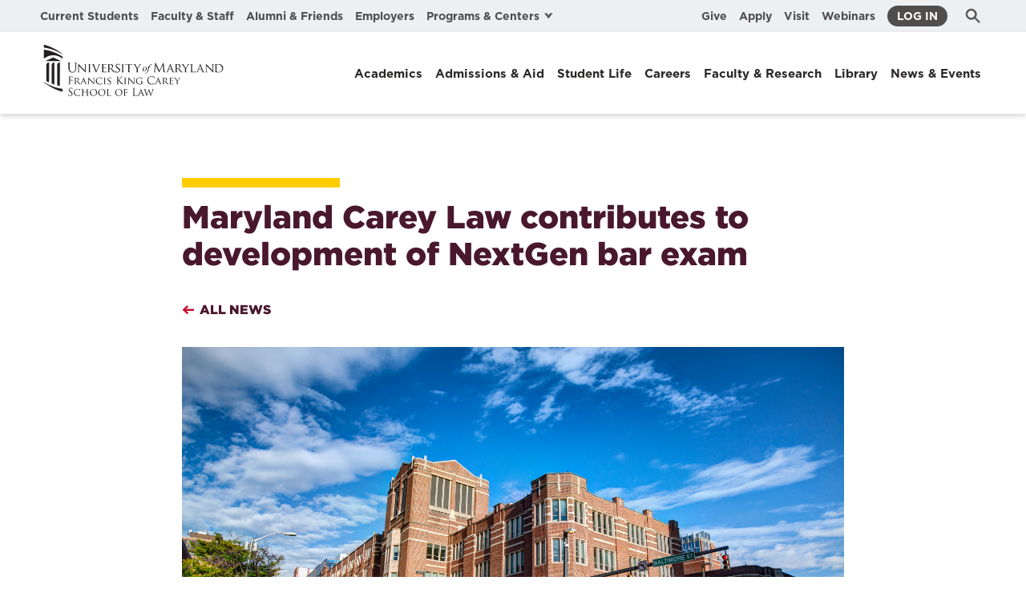

--- FILE ---
content_type: text/html; charset=UTF-8
request_url: https://www.law.umaryland.edu/content/articles/name-758917-en.html
body_size: 15656
content:
<!DOCTYPE html><html lang="en"><head><!-- Google Tag Manager -->
<script>(function(w,d,s,l,i){w[l]=w[l]||[];w[l].push({'gtm.start':
new Date().getTime(),event:'gtm.js'});var f=d.getElementsByTagName(s)[0],
j=d.createElement(s),dl=l!='dataLayer'?'&l='+l:'';j.async=true;j.src=
'https://www.googletagmanager.com/gtm.js?id='+i+dl;f.parentNode.insertBefore(j,f);
})(window,document,'script','dataLayer','GTM-TJ6DRXQM');</script>
<!-- End Google Tag Manager -->

<link rel="apple-touch-icon-precomposed" sizes="57x57" href="/media/sol/images/favicon-library/apple-touch-icon-57x57.png" >
<link rel="apple-touch-icon-precomposed" sizes="114x114" href="/media/sol/images/favicon-library/apple-touch-icon-114x114.png" >
<link rel="apple-touch-icon-precomposed" sizes="72x72" href="/media/sol/images/favicon-library/apple-touch-icon-72x72.png" >
<link rel="apple-touch-icon-precomposed" sizes="144x144" href="/media/sol/images/favicon-library/apple-touch-icon-144x144.png" >
<link rel="apple-touch-icon-precomposed" sizes="60x60" href="/media/sol/images/favicon-library/apple-touch-icon-60x60.png" >
<link rel="apple-touch-icon-precomposed" sizes="120x120" href="/media/sol/images/favicon-library/apple-touch-icon-120x120.png" >
<link rel="apple-touch-icon-precomposed" sizes="76x76" href="/media/sol/images/favicon-library/apple-touch-icon-76x76.png" >
<link rel="apple-touch-icon-precomposed" sizes="152x152" href="/media/sol/images/favicon-library/apple-touch-icon-152x152.png" >
<link rel="icon" type="image/png" href="/media/sol/images/favicon-library/favicon-196x196.png"  >
<link rel="icon" type="image/png" href="/media/sol/images/favicon-library/favicon-96x96.png"  >
<link rel="icon" type="image/png" href="/media/sol/images/favicon-library/favicon-32x32.png"  >
<link rel="icon" type="image/png" href="/media/sol/images/favicon-library/favicon-16x16.png"  >
<link rel="icon" type="image/png" href="/media/sol/images/favicon-library/favicon-128.png"  >
<meta name="msapplication-TileImage" content="/media/sol/images/favicon-library/mstile-144x144.png" >
<meta name="msapplication-square70x70logo" content="/media/sol/images/favicon-library/mstile-70x70.png" >
<meta name="msapplication-square150x150logo" content="/media/sol/images/favicon-library/mstile-150x150.png" >
<meta name="msapplication-wide310x150logo" content="/media/sol/images/favicon-library/mstile-310x150.png" >
<meta name="msapplication-square310x310logo" content="/media/sol/images/favicon-library/mstile-310x310.png" >
<!-- End of favicons --><meta charset="utf-8"><title>Articles</title><script>document.documentElement.classList.add('js');</script><meta name="viewport" content="width=device-width, initial-scale=1"><link rel="stylesheet" type="text/css" media="all" href="/media/sol/assets/css/index.css" /><link rel="stylesheet" type="text/css" media="print" href="/media/sol/assets/css/print.css" /></head><body class="section-173493 page-type--article"><svg aria-hidden="true" style="position: absolute; width: 0; height: 0; overflow: hidden;" version="1.1"
  xmlns="http://www.w3.org/2000/svg" xmlns:xlink="http://www.w3.org/1999/xlink">
  <defs>
    <symbol id="icon-location-landing-fall" viewbox="0 0 29 32">
      <path
        d="M13.643 3.673l0.945-3.692 0.941 3.692 0.141 0.531 0.152 0.527 0.078 0.26 0.159 0.5 0.159 0.469c0.157 0.449 0.308 0.833 0.433 1.101l0.080 0.162 0.015-0.006c0.329-0.133 0.824-0.405 1.281-0.699l0.193-0.128 1.953-1.38-0.776 6.14 2.623-2.174 0.29 1.656 0.042 0.232 0.094 0.465c0.066 0.306 0.136 0.596 0.2 0.836l0.048 0.169 0.034 0.11 0.073-0.004c0.093-0.007 0.195-0.017 0.306-0.031l0.358-0.050 0.198-0.033c0.173-0.028 0.357-0.063 0.546-0.101l0.376-0.076 0.678-0.152 2.056-0.502-1.082 2.149-0.24 0.496-0.228 0.493-0.213 0.48-0.192 0.454-0.087 0.215-0.153 0.395c-0.046 0.124-0.087 0.239-0.121 0.344l-0.048 0.151 0.1 0.023c0.125 0.025 0.264 0.047 0.401 0.065l0.204 0.021 0.148 0.009 2.889 0.126-2.651 1.857-1.081 0.766-0.779 0.562-0.976 0.713-0.875 0.654-0.574 0.439-0.491 0.384-0.394 0.32-0.134 0.115 0.055 0.079c0.071 0.098 0.152 0.204 0.238 0.31l0.131 0.156 2.317 2.541-7.84-1.997 0.011 0.089c0.387 2.918 1.903 5.374 3.56 5.636l0.151 0.018 0.14 0.005h0.471v1.967h-0.471c-2.885 0-5.214-3.302-5.768-7.266l-0.035-0.264-0.024-0.223-7.986 2.034 2.214-2.426c0.111-0.122 0.224-0.257 0.326-0.388l0.143-0.191 0.055-0.080-0.242-0.203-0.408-0.328-0.604-0.47-0.713-0.538-1.090-0.805-0.592-0.429-1.188-0.85-3.114-2.183 2.885-0.13c0.19-0.009 0.394-0.032 0.582-0.063l0.182-0.033 0.089-0.021-0.048-0.151-0.123-0.349c-0.061-0.172-0.086-0.237-0.112-0.301l0.037 0.106-0.169-0.425-0.196-0.461-0.216-0.487-0.113-0.248-0.239-0.502-0.122-0.25-1.064-2.108 2.371 0.574c0.24 0.062 0.675 0.152 1.113 0.231l0.173 0.026 0.198 0.032 0.358 0.051 0.16 0.019 0.146 0.012 0.074 0.005 0.024-0.074c0.032-0.108 0.067-0.235 0.104-0.376l0.107-0.451c0.019-0.079 0.036-0.16 0.054-0.242l0.099-0.498 0.32-1.831 2.623 2.175-0.775-6.139 1.803 1.276c0.459 0.325 0.99 0.635 1.387 0.826l0.162 0.073 0.088 0.037 0.077-0.154 0.125-0.287c0.023-0.053 0.045-0.108 0.068-0.167l0.141-0.373c0.025-0.066 0.050-0.135 0.075-0.204l0.15-0.438c0.025-0.075 0.051-0.152 0.075-0.232l0.151-0.48 0.147-0.499c0.024-0.084 0.047-0.168 0.071-0.252l0.123-0.465zM14.483 7.003l-0.068 0.166c-0.638 1.488-1.214 2.005-1.89 2.045-0.4 0.025-0.888-0.098-1.443-0.332l-0.072-0.032 0.947 7.021-4.235-3.293c-0.184 0.656-0.383 1.139-0.622 1.431l-0.082 0.090c-0.314 0.314-0.712 0.405-1.256 0.405-0.307 0-0.689-0.033-1.129-0.093l-0.252-0.036 0.085 0.177 0.2 0.446 0.172 0.409c0.632 1.57 0.599 2.323 0.095 2.784l-0.065 0.056c-0.040 0.033-0.086 0.066-0.133 0.097l-0.007 0.004-0.035 0.021 1.148 0.776 0.9 0.618 0.768 0.543 0.495 0.36 0.431 0.325 0.369 0.292 0.215 0.178 0.189 0.165 0.167 0.153 0.145 0.143 0.122 0.134 0.055 0.063 0.094 0.12 0.076 0.113 0.032 0.054 0.051 0.104c0.012 0.026 0.024 0.058 0.034 0.091l0.002 0.006 0.021 0.093 0.006 0.043 0.004 0.050-0.002 0.088 2.534-0.605-3.772-3.099 1.063-1.179 3.844 3.159v-8.283h1.603v8.28l3.833-3.157 1.064 1.178-3.766 3.101 2.536 0.605v-0.091l0.002-0.035c0.002-0.033 0.007-0.063 0.013-0.093l-0.001 0.004 0.025-0.091c0.008-0.022 0.014-0.038 0.020-0.053l-0.002 0.006 0.047-0.1 0.061-0.105 0.079-0.113c0.019-0.024 0.034-0.043 0.050-0.062l-0.003 0.004 0.105-0.124 0.061-0.066 0.136-0.137 0.157-0.148 0.279-0.243 0.331-0.271 0.39-0.301 0.451-0.335 0.702-0.504 0.827-0.575 0.96-0.653 0.631-0.424-0.033-0.020-0.139-0.103c-0.632-0.509-0.64-1.385 0.294-3.46l0.19-0.413-0.25 0.037c-0.353 0.047-0.668 0.078-0.937 0.088l-0.193 0.004c-0.546 0-0.941-0.090-1.256-0.405-0.245-0.246-0.449-0.68-0.635-1.284l-0.069-0.237-4.235 3.294 0.946-7.021-0.094 0.041c-0.426 0.179-0.809 0.29-1.144 0.318l-0.205 0.007-0.069-0.002c-0.676-0.042-1.252-0.558-1.89-2.046l-0.070-0.166z">
      </path>
    </symbol>
    <symbol id="icon-location-landing-spring" viewbox="0 0 31 32">
      <path
        d="M26.908 0.646l1.080-0.313 0.367 1.255 0.105 0.385 0.119 0.468 0.13 0.545 0.066 0.299c0.289 1.304 0.529 2.69 0.686 4.113 0.448 4.037 0.168 7.603-1.126 10.318-1.6 3.36-4.631 4.812-8.363 4.897l-0.352 0.005c-0.347 0-0.687-0.012-1.016-0.036l-0.111-0.009 0.011 0.047c0.512 2.662 0.264 5.65-0.696 8.136l-0.166 0.41-0.241 0.561-2.074-0.96 0.225-0.529c0.905-2.117 1.166-4.76 0.735-7.086l-0.011-0.043-0.286 0.175c-1.39 0.819-2.916 1.37-4.5 1.451l-0.397 0.009c-0.009 0-0.019 0-0.029 0-1.586 0-3.046-0.545-4.201-1.457l0.014 0.011c-2.041-1.569-3.615-4.204-4.805-7.497-0.338-0.889-0.693-2.037-0.985-3.21l-0.048-0.23-0.119-0.501-0.096-0.441-0.107-0.536-0.217-1.249 1.231-0.258 0.341-0.064 0.638-0.104c1.338-0.214 2.882-0.338 4.454-0.341h0.003c2.355 0 4.379 0.311 6.049 0.929l0.2 0.078 0.066-0.135 0.179-0.325c1.505-2.599 4.252-4.77 7.772-6.558 0.985-0.516 2.208-1.061 3.465-1.537l0.244-0.081 0.542-0.196 0.478-0.166 0.409-0.132 0.332-0.101zM7.17 11.189c-1.228 0-2.432 0.091-3.537 0.235l-0.454 0.063 0.069 0.293c0.934 3.897 2.497 7.552 4.741 9.455l0.263 0.213c0.694 0.551 1.566 0.905 2.518 0.966l0.013 0.001 0.309 0.008 0.341-0.009c0.798-0.052 1.621-0.281 2.445-0.649l0.353-0.166c0.42-0.209 0.807-0.435 1.153-0.663l0.308-0.212-0.047-0.088c-1.559-2.824-3.333-4.243-7.877-5.393l-0.987-0.239 0.405-1.82 0.587 0.141c4.312 1.036 6.752 2.517 8.423 4.725l0.091 0.126 0.007-0.183c0.056-2.15-0.569-3.994-2.163-5.14l-0.223-0.153c-1.547-0.996-3.814-1.511-6.74-1.511zM26.421 3.245l-0.321 0.115c-4.322 1.561-8.347 3.893-10.276 6.91l-0.197 0.325-0.14 0.256-0.050 0.1 0.273 0.205c0.802 0.635 1.451 1.426 1.909 2.331l0.018 0.040 0.059 0.126 0.142-0.307c0.891-1.839 2.094-3.433 3.605-4.684l0.353-0.282 0.488-0.375 1.079 1.513-0.454 0.348c-1.928 1.481-3.461 3.855-4.302 6.625l-0.095 0.324 0.027 0.364c0.051 0.96-0.013 1.909-0.156 2.809l-0.044 0.243 0.107 0.012c0.249 0.024 0.506 0.040 0.77 0.049l0.403 0.007c2.957 0 5.286-0.985 6.532-3.329l0.134-0.265 0.158-0.351c1.41-3.323 1.132-8.116 0.065-12.741l-0.088-0.366z">
      </path>
    </symbol>
    <symbol id="icon-location-landing-summer" viewbox="0 0 32 32">
      <path
        d="M17.094 0.571l-0.001 4.113 0.249 0.025c2.040 0.247 3.867 1.003 5.398 2.136l-0.031-0.022 0.331 0.254 0.185 0.151 2.912-2.912 1.545 1.546-2.912 2.911 0.152 0.186c1.168 1.464 1.987 3.256 2.302 5.216l0.009 0.065 0.057 0.418 0.024 0.247h4.114v2.186h-4.114l-0.023 0.248c-0.247 2.040-1.003 3.867-2.137 5.397l0.022-0.031-0.254 0.331-0.152 0.186 2.912 2.912-1.545 1.546-2.912-2.913-0.185 0.152c-1.464 1.168-3.255 1.987-5.215 2.302l-0.065 0.009-0.418 0.057-0.249 0.024v4.114h-2.186v-4.114l-0.248-0.023c-2.040-0.248-3.866-1.004-5.396-2.137l0.031 0.022-0.331-0.254-0.186-0.151-2.912 2.912-1.545-1.546 2.911-2.913-0.151-0.184c-1.168-1.464-1.987-3.257-2.302-5.217l-0.009-0.065-0.057-0.417-0.025-0.248h-4.113v-2.186h4.113l0.025-0.247c0.247-2.040 1.003-3.867 2.136-5.398l-0.022 0.031 0.254-0.331 0.151-0.187-2.911-2.911 1.545-1.546 2.912 2.911 0.185-0.15c1.464-1.168 3.256-1.987 5.216-2.302l0.065-0.009 0.418-0.057 0.247-0.025v-4.113h2.187zM16 6.816c-5.063 0-9.183 4.121-9.183 9.184s4.12 9.184 9.183 9.184 9.183-4.121 9.183-9.184-4.12-9.184-9.183-9.184z">
      </path>
    </symbol>
    <symbol id="icon-location-landing-winter" viewbox="0 0 29 32">
      <path
        d="M15.974 0.571l-0.001 5.569 2-1.718 1.409 1.633-3.408 2.928v4.759l0.083-0.009 4.504-2.595 0.838-4.409 2.12 0.4-0.493 2.587 4.103-2.363 1.081 1.865-4.103 2.365 2.489 0.869-0.712 2.034-4.245-1.481-4.23 2.438 0.009 0.042 0.019 0.128 0.013 0.128 0.011 0.259c0 0.115-0.007 0.231-0.019 0.345l-0.024 0.171-0.009 0.039 4.23 2.438 4.245-1.481 0.68 1.943-0.41 0.237-1.545 0.881-1.95 0.68 4.103 2.365-1.080 1.867-4.103-2.366 0.491 2.586-2.12 0.403-0.838-4.411-3.75-2.16v4.317l3.409 2.929-1.408 1.634-2.001-1.72 0.001 4.731h-2.158v-4.73l-1.998 1.719-1.41-1.632 3.408-2.934v-4.87l-0.2-0.080c-0.158-0.070-0.291-0.143-0.418-0.224l0.013 0.008-0.19-0.129-0.17-0.134-4.231 2.438-0.837 4.411-2.121-0.403 0.49-2.586-4.102 2.366-1.021-1.766 4.327-4.038-2.774-0.968 0.715-2.034 4.242 1.48 3.744-2.159-3.744-2.159-4.242 1.481-0.715-2.033 2.489-0.87-4.102-2.365 1.080-1.865 4.103 2.363-0.491-2.586 2.121-0.401 0.837 4.409 4.231 2.439 0.17-0.134c0.123-0.091 0.254-0.171 0.389-0.245l0.206-0.101 0.201-0.081v-4.872l-3.408-2.928 1.371-1.591 2.646 1.83v-4.885h2.158z">
      </path>
    </symbol>
    <symbol id="icon-reset" viewbox="0 0 37 32">
      <path
        d="M26.545 27.307c-2.814 2.9-6.703 4.693-10.998 4.693-8.587 0-15.547-7.163-15.547-16s6.96-16 15.547-16c8.581 0 15.54 7.157 15.546 15.988h-3.887v-0.011c0-6.628-5.22-12-11.659-12-6.441 0-11.66 5.372-11.66 12s5.22 12 11.66 12c3.217 0 6.129-1.342 8.239-3.509l2.759 2.839zM21.376 15.988h15.547l-7.774 8-7.774-8z">
      </path>
    </symbol>
    <symbol id="icon-email" viewbox="0 0 48 32">
      <path d="M0 30.643v-27.296l22.912 15.52 25.088-15.667v27.443z"></path>
      <path d="M48 0l-24.954 16-23.046-16z"></path>
    </symbol>
    <symbol id="icon-location-pin" viewbox="0 0 24 32">
      <path
        d="M12 0c6.627 0 12 5.437 12 12.144 0 4.472-4 11.091-12 19.856-8-8.765-12-15.384-12-19.856 0-6.707 5.373-12.144 12-12.144zM12 8c-2.651 0-4.8 2.149-4.8 4.8s2.149 4.8 4.8 4.8v0c2.651 0 4.8-2.149 4.8-4.8s-2.149-4.8-4.8-4.8v0z">
      </path>
    </symbol>
    <symbol id="icon-phone" viewbox="0 0 32 32">
      <path
        d="M23.467 19.2c-2.133 2.133-2.133 4.267-4.267 4.267s-4.267-2.133-6.4-4.267c-2.133-2.133-4.267-4.267-4.267-6.4s2.133-2.133 4.267-4.267-4.267-8.533-6.4-8.533c-2.133 0-6.4 6.4-6.4 6.4 0 4.267 4.384 12.917 8.533 17.067s12.8 8.533 17.067 8.533c0 0 6.4-4.267 6.4-6.4s-6.4-8.533-8.533-6.4z">
      </path>
    </symbol>
    <symbol id="icon-envelope-send" viewbox="0 0 37 32">
      <path d="M0 16.376v-14.587l12.245 8.293 13.408-8.372v14.667z"></path>
      <path d="M25.653 0l-13.336 8.552-12.317-8.552z"></path>
      <path stroke-linejoin="miter" stroke-linecap="butt" stroke-miterlimit="4" stroke-width="1.5238"
        d="M22.181 11.515c0.16 0.074 0.268 0.232 0.268 0.416 0 0.001 0 0.002 0 0.003v-0 4.114c6.868 0.035 12.445 5.792 12.445 12.864v0.393c0 0.001 0 0.002 0 0.003 0 0.248-0.198 0.449-0.444 0.454h-0c-0.168-0.001-0.313-0.095-0.387-0.234l-0.001-0.002c-2.045-3.802-5.941-6.164-10.164-6.164h-1.448v4.114c0 0.001 0 0.002 0 0.003 0 0.184-0.109 0.343-0.265 0.415l-0.003 0.001c-0.052 0.024-0.113 0.038-0.178 0.038-0.119 0-0.226-0.048-0.304-0.125l0 0-8-7.771c-0.086-0.084-0.14-0.202-0.14-0.332s0.053-0.248 0.14-0.332l0-0 8-7.771c0.078-0.077 0.186-0.125 0.304-0.125 0.064 0 0.125 0.014 0.18 0.039l-0.003-0.001z">
      </path>
    </symbol>
    <symbol id="icon-new-tab" viewbox="0 0 32 32">
      <path
        d="M4.572 0v27.428h27.428v-27.428h-27.428zM29.714 25.142h-22.855v-22.856h22.856v22.855zM2.286 29.714v-24l-2.286-2.286v28.572h28.572l-2.286-2.286h-24z">
      </path>
      <path d="M10.833 6.957l5.465 5.963-6.559 7.155 3.279 3.577 6.559-7.155 5.466 5.963v-15.503z"></path>
    </symbol>
    <symbol id="icon-filter" viewbox="0 0 24 32">
      <path
        d="M3 0v12.050c1.151 0.24 2.002 1.245 2.002 2.45s-0.852 2.21-1.986 2.447l-0.016 0.003v15.050h-1v-15.050c-1.151-0.24-2.002-1.245-2.002-2.45s0.852-2.21 1.986-2.447l0.016-0.003v-12.050h1zM13 0v20.050c1.151 0.24 2.002 1.245 2.002 2.45s-0.852 2.21-1.986 2.447l-0.016 0.003v7.050h-1v-7.050c-1.151-0.24-2.002-1.245-2.002-2.45s0.852-2.21 1.986-2.447l0.016-0.003v-20.050h1zM22 0v4.050c1.151 0.24 2.003 1.245 2.003 2.45s-0.852 2.21-1.986 2.447l-0.016 0.003v23.050h-1v-23.050c-1.151-0.24-2.003-1.245-2.003-2.45s0.852-2.21 1.986-2.447l0.016-0.003v-4.050h1z">
      </path>
    </symbol>
    <symbol id="icon-gear" viewbox="0 0 32 32">
      <path
        d="M21.333 16c0 2.941-2.392 5.333-5.333 5.333s-5.333-2.392-5.333-5.333 2.392-5.333 5.333-5.333 5.333 2.392 5.333 5.333zM31.247 12.357l-2.459-0.535c-0.247-0.748-0.515-1.38-0.828-1.984l0.035 0.075 1.362-2.118c0.095-0.146 0.151-0.324 0.151-0.516 0-0.264-0.107-0.502-0.279-0.676l-3.832-3.832c-0.173-0.173-0.412-0.28-0.676-0.28-0.192 0-0.371 0.057-0.521 0.154l0.004-0.002-2.118 1.362c-0.529-0.278-1.16-0.546-1.813-0.765l-0.094-0.027-0.533-2.459c-0.097-0.433-0.478-0.753-0.934-0.753-0.001 0-0.002 0-0.004 0h-5.417c-0.456 0-0.837 0.319-0.933 0.746l-0.001 0.006-0.535 2.459c-0.655 0.213-1.294 0.478-1.909 0.792l-2.118-1.362c-0.146-0.095-0.324-0.151-0.516-0.151-0.264 0-0.502 0.107-0.676 0.279l-3.832 3.832c-0.173 0.173-0.28 0.412-0.28 0.676 0 0.192 0.057 0.371 0.154 0.521l-0.002-0.004 1.362 2.118c-0.314 0.614-0.579 1.253-0.792 1.908l-2.459 0.533c-0.434 0.097-0.753 0.479-0.753 0.935 0 0.001 0 0.002 0 0.002v-0 5.419c0 0.45 0.314 0.838 0.753 0.934l2.459 0.535c0.213 0.655 0.478 1.294 0.792 1.909l-1.362 2.118c-0.095 0.146-0.151 0.324-0.151 0.516 0 0.264 0.107 0.502 0.279 0.676l3.832 3.832c0.173 0.173 0.412 0.28 0.676 0.28 0.192 0 0.371-0.057 0.521-0.154l-0.004 0.002 2.118-1.362c0.614 0.314 1.253 0.579 1.908 0.792l0.533 2.459c0.097 0.434 0.479 0.753 0.935 0.753 0 0 0.001 0 0.001 0h5.419c0.45 0 0.838-0.314 0.934-0.753l0.535-2.459c0.655-0.213 1.294-0.478 1.909-0.792l2.118 1.362c0.378 0.244 0.875 0.19 1.192-0.128l3.832-3.832c0.173-0.173 0.28-0.412 0.28-0.676 0-0.192-0.057-0.371-0.154-0.521l0.002 0.004-1.362-2.118c0.278-0.529 0.546-1.16 0.765-1.813l0.027-0.094 2.459-0.533c0.434-0.097 0.753-0.479 0.753-0.935 0-0 0-0 0-0.001v0-5.42c-0-0.456-0.319-0.837-0.746-0.933l-0.006-0.001z">
      </path>
    </symbol>
    <symbol id="icon-facebook" viewbox="0 0 16 32">
      <path
        d="M14.258 6.14c0.204 0.040 0.43 0 0.616-0.124 0.178-0.12 0.3-0.31 0.328-0.53l0-0.004 0.554-4.002c0.004-0.028 0.006-0.061 0.006-0.094 0-0.364-0.243-0.671-0.576-0.768l-0.006-0.001c-1.352-0.391-2.906-0.616-4.512-0.616-0.036 0-0.072 0-0.108 0l0.006-0c-4.906 0-7.286 2.34-7.286 7.188v2.112h-2.5c-0.431 0-0.78 0.349-0.78 0.78v0 4.108c0 0.452 0.348 0.8 0.78 0.8h2.5v15.772c0 0.43 0.35 0.78 0.78 0.78h5.128c0.41 0 0.76-0.35 0.76-0.78v-15.77h4.144c0.413-0.009 0.748-0.331 0.78-0.737l0-0.003 0.286-4.106c0.002-0.019 0.003-0.042 0.003-0.064 0-0.205-0.079-0.392-0.207-0.533l0.001 0.001c-0.135-0.151-0.33-0.246-0.547-0.246-0.002 0-0.005 0-0.007 0h-4.45v-1.806c0-1.356 0.144-1.684 1.54-1.684 0.8 0 1.886 0.144 2.768 0.328z">
      </path>
    </symbol>
    <symbol id="icon-flickr" viewbox="0 0 76 32">
      <path
        d="M31.080 15.54c0 8.582-6.957 15.54-15.54 15.54s-15.54-6.957-15.54-15.54c0-8.582 6.957-15.54 15.54-15.54s15.54 6.957 15.54 15.54z">
      </path>
      <path
        d="M75.48 15.54c0 8.582-6.957 15.54-15.54 15.54s-15.54-6.957-15.54-15.54c0-8.582 6.957-15.54 15.54-15.54s15.54 6.957 15.54 15.54z">
      </path>
    </symbol>
    <symbol id="icon-instagram" viewbox="0 0 32 32">
      <path
        d="M15.444 2.781c4.126 0 4.614 0.018 6.237 0.091 1.509 0.066 2.322 0.32 2.865 0.53 0.719 0.277 1.237 0.616 1.775 1.152 0.542 0.542 0.875 1.056 1.158 1.774 0.21 0.542 0.465 1.364 0.53 2.865 0.073 1.63 0.091 2.118 0.091 6.238s-0.018 4.614-0.091 6.237c-0.066 1.509-0.32 2.324-0.53 2.865-0.26 0.696-0.653 1.289-1.151 1.774l-0.001 0.001c-0.487 0.5-1.079 0.894-1.741 1.147l-0.033 0.011c-0.544 0.21-1.364 0.465-2.865 0.53-1.63 0.073-2.118 0.091-6.238 0.091s-4.616-0.018-6.238-0.091c-1.509-0.066-2.322-0.32-2.865-0.53-0.696-0.26-1.289-0.653-1.774-1.151l-0.001-0.001c-0.5-0.487-0.894-1.079-1.147-1.741l-0.011-0.033c-0.212-0.542-0.465-1.364-0.532-2.865-0.072-1.63-0.090-2.118-0.090-6.238s0.018-4.616 0.091-6.238c0.066-1.509 0.32-2.322 0.53-2.865 0.277-0.718 0.616-1.237 1.152-1.774 0.487-0.5 1.079-0.894 1.741-1.147l0.033-0.011c0.542-0.212 1.364-0.465 2.865-0.532 1.623-0.072 2.112-0.090 6.238-0.090zM15.444 0c-4.194 0-4.718 0.018-6.365 0.091-1.641 0.070-2.769 0.335-3.746 0.716-1.073 0.409-1.987 1.017-2.739 1.785l-0.001 0.001c-0.768 0.752-1.375 1.664-1.768 2.682l-0.018 0.052c-0.379 0.981-0.645 2.104-0.716 3.746-0.075 1.655-0.091 2.179-0.091 6.37 0 4.194 0.018 4.719 0.091 6.365 0.072 1.641 0.337 2.77 0.716 3.747 0.399 1.019 0.923 1.882 1.786 2.738 0.856 0.856 1.72 1.387 2.734 1.78 0.983 0.381 2.104 0.646 3.746 0.718 1.647 0.073 2.171 0.091 6.365 0.091 4.192 0 4.718-0.018 6.363-0.091 1.641-0.072 2.77-0.337 3.747-0.716 1.069-0.409 1.981-1.015 2.731-1.78l0.001-0.001c0.766-0.751 1.371-1.663 1.762-2.681l0.017-0.052c0.381-0.983 0.646-2.106 0.718-3.747 0.073-1.646 0.091-2.171 0.091-6.363 0-4.194-0.018-4.718-0.091-6.365-0.072-1.641-0.337-2.769-0.716-3.746-0.393-1.078-0.997-1.996-1.766-2.744l-0.002-0.002c-0.752-0.766-1.665-1.371-2.684-1.762l-0.052-0.017c-0.983-0.379-2.106-0.645-3.747-0.716-1.65-0.081-2.176-0.098-6.368-0.098z">
      </path>
      <path
        d="M15.444 7.511c-4.381 0.001-7.932 3.552-7.933 7.933v0c0.001 4.381 3.552 7.932 7.933 7.933h0c4.381-0.001 7.932-3.552 7.933-7.933v-0c-0.001-4.381-3.552-7.932-7.933-7.933h-0zM15.444 20.59c-2.842 0-5.147-2.304-5.147-5.147s2.304-5.147 5.147-5.147v0c2.842 0 5.147 2.304 5.147 5.147s-2.304 5.147-5.147 5.147v0zM25.542 7.197c0 1.023-0.829 1.851-1.851 1.851s-1.851-0.829-1.851-1.851v0c0-1.023 0.829-1.851 1.851-1.851s1.851 0.829 1.851 1.851v0z">
      </path>
    </symbol>
    <symbol id="icon-linkedin" viewbox="0 0 34 32">
      <path
        d="M12.018 9.614h6.652v3.41h0.094c0.926-1.66 3.192-3.41 6.568-3.41 7.020 0 8.32 4.372 8.32 10.056v11.576h-6.934v-10.262c0-2.448-0.050-5.598-3.608-5.598-3.61 0-4.16 2.666-4.16 5.42v10.44h-6.934v-21.632zM0 9.614h7.21v21.632h-7.21zM7.21 3.606c0.001 0.025 0.001 0.055 0.001 0.085 0 1.992-1.614 3.606-3.606 3.606s-3.606-1.614-3.606-3.606c0-0.030 0-0.060 0.001-0.089l-0 0.004c0.048-1.955 1.643-3.521 3.605-3.521s3.558 1.566 3.605 3.517l0 0.004z">
      </path>
    </symbol>
    <symbol id="icon-left-quote" viewbox="0 0 30.976 23.168">
      <path
        d="M16.96 23.168h12.48v-12.48h-4.736c-.128-3.456 1.984-5.5 6.272-6.016L29.952 0C22.016.256 16.96 3.712 16.96 12.992Zm-16.96 0h12.48v-12.48H7.74c-.192-3.456 1.92-5.5 6.208-6.016L12.988 0C4.988.256-.004 3.712-.004 12.992Z" />
    </symbol>
    <symbol id="icon-right-quote" viewbox="0 0 30.976 23.168">
      <path
        d="M14.016 0H1.536v12.48h4.736C6.4 15.936 4.288 17.98 0 18.496l1.024 4.672c7.936-.256 12.992-3.712 12.992-12.992Zm16.96 0h-12.48v12.48h4.74c.192 3.456-1.92 5.5-6.208 6.016l.96 4.672c8-.256 12.992-3.712 12.992-12.992Z" />
    </symbol>
    <symbol id="icon-search" viewbox="0 0 32 32">
      <path
        d="M12.345 1.778c5.837 0 10.568 4.731 10.568 10.568s-4.731 10.568-10.568 10.568v0c-5.837 0-10.568-4.731-10.568-10.568s4.731-10.568 10.568-10.568v0zM12.345 4.596c-0.049-0.001-0.108-0.002-0.166-0.002-4.281 0-7.751 3.47-7.751 7.751s3.47 7.751 7.751 7.751c0.058 0 0.117-0.001 0.175-0.002l-0.009 0c4.209-0.093 7.585-3.527 7.585-7.749s-3.376-7.656-7.576-7.749l-0.009-0z">
      </path>
      <path d="M18.889 16.896l10.898 10.898-1.993 1.991-10.898-10.898z"></path>
    </symbol>
    <symbol id="icon-star" viewbox="0 0 35 32">
      <path
        d="M17.6 26.4l-10.346 5.44 1.976-11.52-8.366-8.16 11.565-1.68 5.171-10.48 5.173 10.48 11.566 1.68-8.37 8.16 1.976 11.52z">
      </path>
    </symbol>
    <symbol id="icon-twitter" viewbox="0 0 31 32">
      <path
        d="M18.625 13.543l11.651-13.543h-2.761l-10.116 11.759-8.080-11.759h-9.319l12.218 17.782-12.218 14.202h2.761l10.683-12.418 8.533 12.418h9.319l-12.671-18.441zM14.844 17.938l-11.088-15.86h4.241l19.52 27.921h-4.241l-8.432-12.061z">
      </path>
    </symbol>

    <symbol id="icon-youtube" viewbox="0 0 48 32">
      <path
        d="M44.827 7.347c-0.243-1.637-0.875-3.261-1.571-4.779-0.64-1.397-1.893-2.173-3.499-2.261-1.376-0.077-2.749-0.28-4.125-0.285-8.547-0.027-17.091-0.032-25.635 0-1.557 0.008-3.12 0.179-4.667 0.352-1.379 0.155-2.4 0.901-3.115 2.107-0.77 1.285-1.316 2.794-1.542 4.406l-0.007 0.063c-0.8 5.568-0.925 11.157-0.117 16.725 0.245 1.699 0.813 3.387 1.485 4.976 0.573 1.36 1.733 2.293 3.285 2.48 1.187 0.147 2.384 0.248 3.579 0.28 4.688 0.115 9.376 0.195 14.912 0.307 4.336-0.125 9.517-0.253 14.693-0.432 1.568-0.053 3.133-0.224 4.243-1.592 0.836-1.034 1.444-2.289 1.724-3.662l0.009-0.055c1.299-6.187 1.256-12.413 0.347-18.629zM18.28 23.96v-16.472l12.752 8.259-12.752 8.213z">
      </path>
    </symbol>
    <symbol id="icon-hamburger" viewbox="0 0 35 32">
      <path d="M0 0h34.56v3.84h-34.56zM0 14.080h34.56v3.84h-34.56zM0 28.16h34.56v3.84h-34.56z"></path>
    </symbol>
    <symbol id="icon-mobile-menu" viewbox="0 0 49 32">
      <path
        d="M0 28.16h26.88v3.84h-26.88zM0 14.080h19.84v3.84h-19.84zM0 0h33.28v3.84h-33.28zM34.56 8.96c4.948 0 8.96 4.012 8.96 8.96s-4.012 8.96-8.96 8.96v0c-4.948 0-8.96-4.012-8.96-8.96s4.012-8.96 8.96-8.96v0zM34.56 12.8c-2.828 0-5.12 2.292-5.12 5.12s2.292 5.12 5.12 5.12v0c2.828 0 5.12-2.292 5.12-5.12s-2.292-5.12-5.12-5.12v0z">
      </path>
      <path d="M36.996 23.712l2.715-2.715 8.146 8.146-2.714 2.715z"></path>
    </symbol>
    <symbol id="icon-plus" viewbox="0 0 32 32">
      <path d="M13.176 0h5.647v31.059h-5.647z"></path>
      <path d="M31.529 12.706v5.647h-31.059v-5.647z"></path>
    </symbol>

    <symbol id="icon-hotline" viewbox="0 0 26 32">
      <path
        d="M8.349 6.623l-0.175-2.744c-0.029-0.281 0.194-0.533 0.475-0.553 0.281-0.029 0.533 0.194 0.553 0.475l0.175 2.744c0.019 0.281-0.194 0.533-0.475 0.553h-0.039c-0.003 0-0.007 0-0.011 0-0.268 0-0.487-0.21-0.502-0.474l-0-0.001zM24.912 11.569c-0.504 0.446-4.858 3.898-6.109 4.878 0.116 0.262 0.271 0.601 0.378 0.863 0.184 0.485 0.621 2.221 0.621 3.278 0 4.461-3.51 8.078-7.825 8.078-0.815 0-2.783-0.815-4.703-1.707-0.262 0.456-0.747 0.708-1.29 0.64-0.882-0.097-1.522-0.446-1.658-1.173-0.048-0.271 0-0.601 0.165-0.815-0.902-0.456-1.581-0.815-1.794-0.931-0.107-0.058-2.298-1.348-2.298-5.566 0-2.24 0.921-4.412 2.531-5.935l0.019 0.019c1.396-1.833 10.589-7.748 13.789-9.183 0.252-0.145 0.747-0.194 1.678 0.242l0.32 0.145c3.898 1.784 5.867 2.88 6.381 3.549 0.97 1.27 0.892 2.657-0.204 3.617zM8.989 10.958l4.344 2.221c0.116 0.058 0.233 0.087 0.349 0.087 0.281 0 0.553-0.155 0.688-0.427 0.054-0.103 0.086-0.225 0.086-0.355 0-0.301-0.171-0.561-0.421-0.69l-0.004-0.002-4.335-2.211c-0.102-0.052-0.223-0.083-0.351-0.083-0.301 0-0.562 0.169-0.694 0.418l-0.002 0.004c-0.194 0.378-0.049 0.844 0.339 1.038zM24.863 10.308c0.281-0.252 0.049-0.63-0.213-1.135-0.281-0.32-0.339-0.514-0.795-0.378-1.212 0.349-10.318 6.623-12.305 8.301-1.852 1.571-2.453 3.501-2.366 5.566 0.116 2.851 2.201 4.819 3.927 4.878 3.2-0.562 5.653-3.452 5.653-6.943 0-0.902-0.388-2.502-0.543-2.909-0.175-0.456-0.524-1.164-0.524-1.164-0.107-0.223-0.049-0.485 0.145-0.63 0.058-0.049 6.468-5.091 7.021-5.585zM2.841 8.475l2.996 0.921c0.048 0.019 0.107 0.029 0.155 0.029 0.286-0 0.517-0.232 0.517-0.518 0-0.227-0.146-0.419-0.349-0.49l-0.004-0.001-2.996-0.921c-0.048-0.016-0.103-0.025-0.16-0.025-0.285 0-0.515 0.231-0.515 0.515 0 0.227 0.147 0.42 0.352 0.489l0.004 0.001zM6.72 7.544c0.107 0.107 0.242 0.165 0.378 0.165 0.126 0 0.252-0.048 0.349-0.136 0.213-0.194 0.223-0.524 0.029-0.727l-2.259-2.444c-0.093-0.089-0.219-0.144-0.358-0.144-0.287 0-0.519 0.232-0.519 0.519 0 0.127 0.046 0.243 0.121 0.333l-0.001-0.001 2.259 2.434z">
      </path>
    </symbol>

    <symbol id="icon-caret-vt" viewbox="0 0 50 32">
      <path d="M0 0l24.069 30.24 24.069-30.24h-14.688l-9.381 12.466-9.257-12.466z"></path>
    </symbol>
    <symbol id="icon-right-arrow" viewbox="0 0 41 32">
      <path d="M34.245 12.121v6.857h-34.245v-6.857z"></path>
      <path d="M18.695 4.846l4.848-4.846 15.55 15.55-4.848 4.85z"></path>
      <path d="M34.245 10.702l4.848 4.846-15.55 15.554-4.848-4.85z"></path>
    </symbol>

    <symbol id="icon-long-right-arrow" xmlns="http://www.w3.org/2000/svg" viewbox="0 0 49.414 26.828">
      <path data-name="Line 24" fill="none" stroke="#49182d" stroke-width="2" d="M0 13.414h48" />
      <g data-name="Group 1273">
        <g data-name="Group 1274" fill="none" stroke="#49182d" stroke-linecap="square" stroke-width="2">
          <path data-name="Line 25" d="m36 1.414 12 12" />
          <path data-name="Line 26" d="m36 25.414 12-12" />
        </g>
      </g>
    </symbol>


    <symbol id="icon-down-arrow" viewbox="0 0 52 32">
      <path fill="none" style="stroke: var(--color1, currentColor)" stroke-linejoin="miter" stroke-linecap="butt"
        stroke-miterlimit="4" stroke-width="8.3835" d="M2.964 2.966l23.106 23.106 23.11-23.106"></path>
    </symbol>

    <symbol id="icon-pdf" viewbox="0 0 23.804 26.999">
      <path data-name="Subtraction 1"
        d="M22.557 26.498H.498v-26h14.058v7h8v19Zm-.013-20.646h-6.34V.498h.046l6.292 5.352Z" fill="#c8102e"
        stroke="rgba(0,0,0,0)" />
      <g data-name="Group 874" fill="none" stroke="#fff" stroke-width="3">
        <path data-name="Path 150" d="M11.205 7.384v12.357" />
        <path data-name="Line 25" stroke-linecap="square" d="m15.19 15.756-3.986 3.985" />
        <path data-name="Line 26" stroke-linecap="square" d="m7.22 15.756 3.984 3.985" />
      </g>
    </symbol>

    <symbol id="icon-publication" viewbox="0 0 24.677 24.37">
      <g fill="#c8102e">
        <path d="M0 24.37V3.834l1.643 1.643v17.25h17.25l1.642 1.643Zm3.286-3.286V1.37H23v19.715Z" />
        <path d="m7.786 6.37 3.928 4.286L7 15.799l2.357 2.571 4.714-5.143L18 17.513V6.37Z" />
      </g>
      <g fill="none" stroke="#fff" stroke-width="3">
        <path d="M7.773 16.906 18.367 6.312" />
        <path stroke-linecap="square" d="M11.745 6.312h6.622" />
        <path stroke-linecap="square" d="M18.367 12.933V6.312" />
      </g>
    </symbol>

    <symbol id="icon-first-last" viewbox="0 0 27 32">
      <path d="M5.743 2.314l9.125 13.652-9.125 13.425h-5.644l9.125-13.425-9.125-13.652z"></path>
      <path d="M15.589 2.314l9.125 13.652-9.125 13.425h-5.644l9.125-13.425-9.125-13.652z"></path>
    </symbol>
    <symbol id="icon-next-prev" viewbox="0 0 24 32">
      <path d="M8.448 0l13.653 15.36-13.653 15.104h-8.448l13.653-15.104-13.653-15.36z"></path>
    </symbol>

  </defs>
</svg><!-- Google Tag Manager (noscript) -->
<noscript><iframe src="https://www.googletagmanager.com/ns.html?id=GTM-TJ6DRXQM"
height="0" width="0" style="display:none;visibility:hidden"></iframe></noscript>
<!-- End Google Tag Manager (noscript) --><div class="site-wrapper"><header class="site-header" role="banner"><div class="site-header__top"><div class="max-bound site-header__top-max-bound"><div class="site-header__utility"><nav class="site-header__utility-nav" aria-label="Utility"><ul><li><a href="/current-students/">Current Students</a></li><li><a href="/faculty--staff/">Faculty &amp; Staff</a></li><li><a href="/alumni--friends/">Alumni &amp; Friends</a></li><li><a href="/employers/">Employers</a></li></ul></nav><nav class="site-header__utility-tools site-header__utility-tools__desktop" aria-labelledby="site-header__utility-tools-toggle"><a href="#site-header__utility-tools-dropdown" class="site-header__utility-tools-toggle" id="site-header__utility-tools-toggle" aria-haspopup="true"><span class="site-header__utility-tools-toggle-label">Programs &amp; Centers</span><svg aria-hidden="true" class="icon icon-caret-vt"><use xlink:href="#icon-caret-vt"></use></svg></a><div class="site-header__utility-tools-dropdown"><ul><li><a href="/academics/programs--centers/business-law-program/">Business Law</a></li><li><a href="https://www.umaryland.edu/chhs/" target="_blank">Center for Cyber, Health, and Hazard Strategies</a></li><li><a href="/academics/programs--centers/chacon-center-for-immigrant-justice/">Chac&oacute;n Center for Immigrant Justice</a></li><li><a href="/academics/programs--centers/cybersecurity-and-crisis-management-program/">Cybersecurity &amp; Crisis Management</a></li><li><a href="/academics/programs--centers/dispute-resolution-program/">Dispute Resolution</a></li><li><a href="/academics/programs--centers/environmental-law-program/">Environmental Law</a></li><li><a href="/academics/programs--centers/gibson-banks-center-for-race-and-the-law/">Gibson-Banks Center for Race and the Law</a></li><li><a href="/academics/programs--centers/intellectual-property-law-program/">Intellectual Property Law</a></li><li><a href="/academics/programs--centers/international-and-comparative-law-program/">International &amp; Comparative Law</a></li><li><a href="/academics/programs--centers/law--health-care-program/">Law &amp; Health Care</a></li><li><a href="/academics/programs--centers/legal-resource-center/">Legal Resource Center for Public Health Policy</a></li><li><a href="/academics/programs--centers/women-leadership--equality-program/">Women, Leadership &amp; Equality</a></li></ul></div></nav></div><div class="site-header__prospective"><nav class="site-header__prospective-nav" aria-label="Prospective"><ul><li><a href="https://www.givecampus.com/jtd2fa" target="_blank">Give</a></li><li><a href="/admissions--aid/apply/">Apply</a></li><li><a href="/admissions--aid/visits--events/">Visit</a></li><li><a href="/admissions--aid/visits--events/jd-webinars/" target="_self">Webinars</a></li></ul><div class="site-header__prospective-login"><a href="/log-in">Log In</a></div><div class="site-header__prospective-search"><a href="/search" class="site-header__prospective-search-toggle"><span class="visible-for-screen-readers">Search</span><svg aria-hidden="true" class="icon icon-search" width="20" height="20"><use xlink:href="#icon-search"></use></svg></a><div class="site-header__search-form-close-wrap"><form action="/search" class="site-header__search-form"><label class="visible-for-screen-readers" for="search">Search</label><input type="search" id="search" name="q" placeholder="Search"><button type="submit"><span class="visible-for-screen-readers">Submit Search</span><svg aria-hidden="true" class="icon icon-search" width="18" height="18"><use xlink:href="#icon-search"></use></svg></button></form><a href="#" class="site-header__search-close"><span class="visible-for-screen-readers">Close Search</span></a></div></div></nav></div></div></div><div class="site-header__main"><div class="max-bound site-header__main-max-bound"><div class="site-header__main-logo"><a href="/"><img src="/media/sol/assets/img/SVG_UMD_Logo.png" alt="University of Maryland, Baltimore Francis King Carey School of Law logo" style="    " /></a></div><nav class="site-header__main-nav"><a href="#site-header-mega-menu" class="site-header__mega-menu-toggle" role="button" aria-controls="site-header-mega-menu"><svg aria-hidden="true" class="icon icon-hamburger" width="36" height="23"><use xlink:href="#icon-hamburger"></use></svg><svg aria-hidden="true" class="icon icon-plus" width="24" height="24"><use xlink:href="#icon-plus"></use></svg></a><div class="site-header__mega-menu" id="site-header-mega-menu"><div class="site-header__mega-menu-inner"><div class="site-header__mega-menu-scroller"><div><div class="site-header__mega-menu-main"><div class="site-header__mega-menu-max-bound"><nav class="site-header__mega-menu-main-nav" aria-label="Main"><ul><li><a class="site-header__mega-menu-main-nav__toggler" href="placeholder-link">Academics</a><div class="site-header__main-nav-bound"><div class="max-bound site-header__main-nav-max-bound"><div class="site-header__main-nav-bound-title"><h3><a href="/academics/">Academics</a><svg aria-hidden="true" class="icon icon-search" width="17" height="13"><use xlink:href="#icon-right-arrow"></use></svg></h3><span>Academics</span>
<p>Explore our degrees, programs, and other academic offerings.</p><a href="/academics/" class="button">Learn More <span class="visible-for-screen-readers"> Academics</span></a></div><div class="site-header__main-nav-bound-lists"><ul><li><a href="/academics/jd-program/">JD Program</a></li><li><a href="/academics/llm-program/">LLM Program</a></li><li><a href="/academics/ms-in-law-program/">MS in Law Program</a></li><li><a href="/academics/dual-degree-programs/">Dual-Degree Programs</a></li><li><a href="/academics/areas-of-study/">Areas of Study</a></li><li><a href="/academics/programs--centers/">Programs &amp; Centers</a></li><li><a href="/academics/clinics/">Clinics</a></li><li><a href="/academics/experiential-learning/">Experiential Learning</a></li><li><a href="/academics/certificates--tracks/">Certificates &amp; Tracks</a></li><li><a href="/academics/bar-preparation/">Bar Preparation</a></li><li><a href="/academics/advising--support/">Advising &amp; Support</a></li><li><a href="/academics/academic-calendar/">Academic Calendar</a></li><li><a href="/all-policies/">Policies &amp; Procedures</a></li><li><a href="/academics/course-catalog/index.php">Course Catalog</a></li></ul></div></div></div></li><li><a class="site-header__mega-menu-main-nav__toggler" href="placeholder-link">Admissions & Aid</a><div class="site-header__main-nav-bound"><div class="max-bound site-header__main-nav-max-bound"><div class="site-header__main-nav-bound-title"><h3><a href="/admissions--aid/">Admissions & Aid</a><svg aria-hidden="true" class="icon icon-search" width="17" height="13"><use xlink:href="#icon-right-arrow"></use></svg></h3><span>Tuition & Fees</span>
<p>Learn more about the admissions process, and connect with us.</p><a href="/admissions--aid/" class="button">Learn More <span class="visible-for-screen-readers"> Admissions & Aid</span></a></div><div class="site-header__main-nav-bound-lists"><ul><li><a href="/admissions--aid/student-ambassadors/">Student Ambassadors</a></li><li><a href="/admissions--aid/">Admissions </a></li><li><a href="/admissions--aid/apply/">Apply</a></li><li><a href="/admissions--aid/tuition--fees/">Tuition &amp; Fees</a></li><li><a href="/admissions--aid/scholarships--aid/">Scholarships &amp; Aid</a></li><li><a href="/admissions--aid/fast-facts/">Fast Facts</a></li><li><a href="/admissions--aid/visits--events/">Visits &amp; Events</a></li><li><a href="/admissions--aid/contact-admissions/">Contact Admissions</a></li><li><a href="/admissions--aid/incoming-students/">Incoming Students</a></li><li><a href="/admissions--aid/fostering-opportunity-to-maximize-excellence/">Fostering Opportunity to Maximize Excellence</a></li><li><a href="/admissions--aid/podcast/">Podcast</a></li></ul></div></div></div></li><li><a class="site-header__mega-menu-main-nav__toggler" href="placeholder-link">Student Life</a><div class="site-header__main-nav-bound"><div class="max-bound site-header__main-nav-max-bound"><div class="site-header__main-nav-bound-title"><h3><a href="/student-life/">Student Life</a><svg aria-hidden="true" class="icon icon-search" width="17" height="13"><use xlink:href="#icon-right-arrow"></use></svg></h3><span>Life in Baltimore</span>
<p>Find your place in Charm City and our student community!</p><a href="/student-life/" class="button">Learn More <span class="visible-for-screen-readers"> Student Life</span></a></div><div class="site-header__main-nav-bound-lists"><ul><li><a href="/student-life/">Student Life</a></li><li><a href="/student-life/life-in-baltimore/">Life in Baltimore</a></li><li><a href="/student-life/peer-advisors/">Peer Advisors</a></li><li><a href="/student-life/peer-advisors/">Peer Advisors</a></li><li><a href="/student-life/health--wellness/">Health &amp; Wellness</a></li><li><a href="/student-life/student-journals/">Student Journals</a></li><li><a href="/student-life/trial--advocacy-teams/">Trial &amp; Advocacy Teams</a></li><li><a href="/student-life/student-organizations/">Student Organizations</a></li></ul></div></div></div></li><li><a class="site-header__mega-menu-main-nav__toggler" href="placeholder-link">Careers</a><div class="site-header__main-nav-bound"><div class="max-bound site-header__main-nav-max-bound"><div class="site-header__main-nav-bound-title"><h3><a href="/careers/">Careers</a><svg aria-hidden="true" class="icon icon-search" width="17" height="13"><use xlink:href="#icon-right-arrow"></use></svg></h3><span>Career Counseling</span>
<p>Plan your journey and access resources with our career development team.</p><a href="/careers/" class="button">Learn More <span class="visible-for-screen-readers"> Careers</span></a></div><div class="site-header__main-nav-bound-lists"><ul><li><a href="/careers/">Careers</a></li><li><a href="/careers/career-counseling/">Career Counseling</a></li><li><a href="/careers/alumni-mentorship-/">Alumni Mentorship </a></li><li><a href="/careers/career-fair--job-boards/">Career Fair &amp; Job Boards</a></li></ul></div></div></div></li><li><a class="site-header__mega-menu-main-nav__toggler" href="placeholder-link">Faculty & Research</a><div class="site-header__main-nav-bound"><div class="max-bound site-header__main-nav-max-bound"><div class="site-header__main-nav-bound-title"><h3><a href="/faculty--research/">Faculty & Research</a><svg aria-hidden="true" class="icon icon-search" width="17" height="13"><use xlink:href="#icon-right-arrow"></use></svg></h3><span>Latest in Faculty News</span>
<p>Read more about the work our faculty are engaging in.</p><a href="/faculty--research/faculty-news/" class="button">Learn More <span class="visible-for-screen-readers"> Faculty & Research</span></a></div><div class="site-header__main-nav-bound-lists"><ul><li><a href="/faculty--research/">Faculty &amp; Research</a></li><li><a href="/faculty--research/faculty-news/">Faculty News</a></li><li><a href="/faculty--research/projects--initiatives/">Projects &amp; Initiatives</a></li><li><a href="https://www.law.umaryland.edu/faculty--research/directory/index.php?query=&roles=1">Meet Our Faculty</a></li><li><a href="/faculty--research/publications/index.php">Publications &amp; Scholarship</a></li></ul></div></div></div></li><li><a class="site-header__mega-menu-main-nav__toggler" href="placeholder-link">Library</a><div class="site-header__main-nav-bound"><div class="max-bound site-header__main-nav-max-bound"><div class="site-header__main-nav-bound-title"><h3><a href="/library/">Library</a><svg aria-hidden="true" class="icon icon-search" width="17" height="13"><use xlink:href="#icon-right-arrow"></use></svg></h3><span>Thurgood Marshall Law Library</span>
<p>Access library databases and find additional research and publication support.</p><a href="/library/" class="button">Learn More <span class="visible-for-screen-readers"> Library</span></a></div><div class="site-header__main-nav-bound-lists"><ul><li><a href="/library/">Library</a></li><li><a href="/library/services/">Services</a></li><li><a href="/library/databases/">Databases</a></li><li><a href="/library/research-help/">Research Help</a></li><li><a href="/library/about-us/">About Us</a></li></ul></div></div></div></li><li><a class="site-header__mega-menu-main-nav__toggler" href="placeholder-link">News & Events</a><div class="site-header__main-nav-bound"><div class="max-bound site-header__main-nav-max-bound"><div class="site-header__main-nav-bound-title"><h3><a href="/news--events/">News & Events</a><svg aria-hidden="true" class="icon icon-search" width="17" height="13"><use xlink:href="#icon-right-arrow"></use></svg></h3><span>Browse Maryland Carey Law News</span>
<p>See the latest stories and find upcoming events.</p><a href="/news--events/" class="button">Learn More <span class="visible-for-screen-readers"> News & Events</span></a></div><div class="site-header__main-nav-bound-lists"><ul><li><a href="/news--events/">News &amp; Events</a></li><li><a href="/news--events/magazine/">Magazine</a></li></ul></div></div></div></li></ul></nav><div class="site-header__mega-menu-secondary-nav"><div class="site-header__utility"><nav class="site-header__utility-nav" aria-label="Utility"><ul><li><a href="/current-students/">Current Students</a></li><li><a href="/faculty--staff/">Faculty &amp; Staff</a></li><li><a href="/alumni--friends/">Alumni &amp; Friends</a></li><li><a href="/employers/">Employers</a></li></ul></nav><nav class="site-header__utility-tools site-header__utility-tools__mobile" aria-labelledby="site-header__utility-tools-toggle-secondary"><a href="#site-header__utility-tools-dropdown" class="site-header__utility-tools-toggle" id="site-header__utility-tools-toggle-secondary" aria-haspopup="true"><span class="site-header__utility-tools-toggle-label">Programs &amp; Centers</span><svg aria-hidden="true" class="icon icon-caret-vt"><use xlink:href="#icon-caret-vt"></use></svg></a><div class="site-header__utility-tools-dropdown"><ul><li><a href="/academics/programs--centers/business-law-program/">Business Law</a></li><li><a href="https://www.umaryland.edu/chhs/" target="_blank">Center for Cyber, Health, and Hazard Strategies</a></li><li><a href="/academics/programs--centers/chacon-center-for-immigrant-justice/">Chac&oacute;n Center for Immigrant Justice</a></li><li><a href="/academics/programs--centers/cybersecurity-and-crisis-management-program/">Cybersecurity &amp; Crisis Management</a></li><li><a href="/academics/programs--centers/dispute-resolution-program/">Dispute Resolution</a></li><li><a href="/academics/programs--centers/environmental-law-program/">Environmental Law</a></li><li><a href="/academics/programs--centers/gibson-banks-center-for-race-and-the-law/">Gibson-Banks Center for Race and the Law</a></li><li><a href="/academics/programs--centers/intellectual-property-law-program/">Intellectual Property Law</a></li><li><a href="/academics/programs--centers/international-and-comparative-law-program/">International &amp; Comparative Law</a></li><li><a href="/academics/programs--centers/law--health-care-program/">Law &amp; Health Care</a></li><li><a href="/academics/programs--centers/legal-resource-center/">Legal Resource Center for Public Health Policy</a></li><li><a href="/academics/programs--centers/women-leadership--equality-program/">Women, Leadership &amp; Equality</a></li></ul></div></nav></div><div class="site-header__prospective"><nav class="site-header__prospective-nav" aria-label="Prospective"><ul><li><a href="https://www.givecampus.com/jtd2fa" target="_blank">Give</a></li><li><a href="/admissions--aid/apply/">Apply</a></li><li><a href="/admissions--aid/visits--events/">Visit</a></li><li><a href="/admissions--aid/visits--events/jd-webinars/" target="_self">Webinars</a></li></ul><div class="site-header__prospective-login"><a href="/log-in">Log In</a></div></nav></div><form action="/search" class="site-header__mega-menu-secondary-nav-search-form"><label class="visible-for-screen-readers" for="mobile-search">Search</label><input type="search" name="q" id="mobile-search" placeholder="Search"><button type="submit"><span class="visible-for-screen-readers">Submit Search</span><svg aria-hidden="true" class="icon icon-search" width="20" height="20"><use xlink:href="#icon-search"></use></svg></button></form></div></div></div></div></div></div></div></nav></div></div></header><main id="main-content"><div class="page-article"><div class="max-bound"><div class="page-article__inner"><h1 class="page-article__title">Maryland Carey Law contributes to development of NextGen bar exam  </h1><a href="/news--events/news.php" class="page-article__cta"><svg aria-hidden="true" class="icon icon-right-arrow" width="15" height="15"><use xlink:href="#icon-right-arrow"></use></svg><span>All News</span></a><div class="page-article__image"><img src="/media/sol/sol-2022-images-and-files/news-and-events/UMB-Law-Exterior-69.jpg" alt=""></div><div class="page-article__date-social"><label class="page-article__date">April 05, 2024<br /><em>By: Wanda Haskel</em></label><div class="a2a_kit a2a_kit_size_32 a2a_default_style" data-a2a-title="Maryland Carey Law contributes to development of NextGen bar exam  " data-a2a-icon-color="#49182d,#ffffff"><a class="a2a_button_facebook"></a><a class="a2a_button_twitter"></a><a class="a2a_button_linkedin"></a><a class="a2a_button_email"></a><a class="a2a_dd" href="https://www.addtoany.com/share"></a></div><script async src="https://static.addtoany.com/menu/page.js"></script></div><div class="page-article__content"><p><span data-contrast="auto">The University of Maryland Francis King Carey School of Law is supporting student success by helping develop a better bar exam.&nbsp;</span><span data-ccp-props="{&quot;134233117&quot;:false,&quot;134233118&quot;:false,&quot;201341983&quot;:1,&quot;335551550&quot;:1,&quot;335551620&quot;:1,&quot;335557856&quot;:16777215,&quot;335559685&quot;:0,&quot;335559737&quot;:0,&quot;335559738&quot;:0,&quot;335559739&quot;:0,&quot;335559740&quot;:330}">&nbsp;</span></p>
<p><span data-contrast="auto">Maryland Carey Law volunteered to host </span><span data-contrast="auto">the National Conference of Bar Examiners (NCBE) NextGen bar exam field testing in January. Several students in their final year</span><span data-contrast="none"> and </span><span data-contrast="auto">recent graduates</span><span data-contrast="none"> took the exam. Additional test takers brought the total to 65 participants. T</span><span data-contrast="auto">he exam offered questions of the type being considered as the NCBE prepares for NextGen&rsquo;s debut in July 2026.&nbsp;&nbsp;</span><span data-ccp-props="{&quot;134233117&quot;:false,&quot;134233118&quot;:false,&quot;201341983&quot;:0,&quot;335551550&quot;:1,&quot;335551620&quot;:1,&quot;335559685&quot;:0,&quot;335559737&quot;:0,&quot;335559738&quot;:0,&quot;335559739&quot;:160,&quot;335559740&quot;:279}">&nbsp;</span></p>
<p><span data-contrast="auto">&ldquo;We were honored to be a site for field testing the NextGen bar exam,&rdquo; said Maryland Carey Law Dean Ren&eacute;e McDonald Hutchins. &ldquo;Being involved in the development of a fairer, more relevant bar exam is the right thing to do and gives us an inside perspective on the changes coming down the pike for our students.&rdquo;&nbsp;</span><span data-ccp-props="{&quot;134233117&quot;:false,&quot;134233118&quot;:false,&quot;201341983&quot;:0,&quot;335551550&quot;:1,&quot;335551620&quot;:1,&quot;335559685&quot;:0,&quot;335559737&quot;:0,&quot;335559738&quot;:0,&quot;335559739&quot;:160,&quot;335559740&quot;:279}">&nbsp;</span></p>
<p><span data-contrast="auto">The bar exam has long been criticized by the legal community for focusing too heavily on rote memorization rather than the skills required to be a good lawyer. The new exam promises to address these issues by testing &ldquo;a broad range of foundational lawyering skills, utilizing a focused set of clearly identified fundamental legal concepts and principles needed in today&rsquo;s practice of law,&rdquo; according to NCBE&rsquo;s website. NextGen is also being designed &ldquo;to balance the skills and knowledge needed in litigation and transactional legal practice&rdquo; and "reflect many of the key changes that law schools are making today, building on the successes of clinical legal education programs, alternative dispute resolution programs, and legal writing and analysis programs.&rdquo;</span><span data-ccp-props="{&quot;134233117&quot;:false,&quot;134233118&quot;:false,&quot;201341983&quot;:0,&quot;335551550&quot;:1,&quot;335551620&quot;:1,&quot;335559685&quot;:0,&quot;335559737&quot;:0,&quot;335559738&quot;:0,&quot;335559739&quot;:160,&quot;335559740&quot;:279}">&nbsp;</span></p>
<p><span data-contrast="auto">In a letter to Hutchins, </span><span data-contrast="auto">Judy Gundersen, NCBE president and CEO, wrote, &ldquo;The data and feedback we received from this effort are crucial to the development of the new exam.&rdquo; She also expressed thanks to Micah Yarbrough, Maryland Carey Law&rsquo;s director of academic achievement and bar preparation programs, for organizing and administering the test at the law school.&nbsp;</span><span data-ccp-props="{&quot;134233117&quot;:false,&quot;134233118&quot;:false,&quot;201341983&quot;:0,&quot;335551550&quot;:1,&quot;335551620&quot;:1,&quot;335559685&quot;:0,&quot;335559737&quot;:0,&quot;335559738&quot;:0,&quot;335559739&quot;:160,&quot;335559740&quot;:279}">&nbsp;</span></p>
<p><span data-contrast="auto">According to Yarbrough, participation in the development of the NextGen exam &ldquo;is an essential building block&rdquo; in Maryland Carey Law&rsquo;s strategy to support students in passing what will be the &ldquo;principal gatekeeper&rdquo; to admission into practice in many jurisdictions. The state of Maryland, where most Maryland Carey Law students sit for the first time, already has plans to be an early adopter of the new test.&nbsp;</span><span data-ccp-props="{&quot;201341983&quot;:0,&quot;335559739&quot;:160,&quot;335559740&quot;:279}">&nbsp;</span></p>
<p><span data-contrast="auto">&ldquo;</span><span data-contrast="none">It makes sense then, from an institutional perspective, to take every opportunity to monitor NextGen's development and shape the experience wherever we can,&rdquo; said Yarbrough.</span><span data-ccp-props="{&quot;201341983&quot;:0,&quot;335559739&quot;:160,&quot;335559740&quot;:279}">&nbsp;</span></p></div></div></div></div></main><footer class="site-footer"><div class="max-bound"><div class="site-footer__main"><div class="site-footer__nav-info"><nav class="site-footer__nav" aria-label="Footer main"><ul><li><a href="/about/">About</a></li><li><a href="/contact-us/">Contact Us</a></li><li><a href="/aba-required-disclosures/">ABA Required Disclosures</a></li><li><a href="/log-in/">Log In</a></li></ul></nav><nav class="site-footer__info" aria-label="Footer information"></nav></div><div class="site-footer__nav-social"><nav class="site-footer__nav" aria-label="Footer utility"><ul><li><a href="https://www.umaryland.edu" target="_blank">UMB Home</a></li><li><a href="https://www.umaryland.edu/shuttlebus/" target="_blank">UMB Shuttle</a></li><li><a href="https://www.umaryland.edu/umbhotline/" target="_blank"><svg aria-hidden="true" width="27" height="33"><use xlink:href="#icon-hotline"></use></svg> UMB Hotline</a></li></ul></nav><nav class="site-footer__social" aria-label="Footer social media"><ul><li><a href="https://www.facebook.com/MarylandCareyLaw" target="_blank"><svg aria-hidden="true" class="icon icon-facebook" width="15" height="15"><use xlink:href="#icon-facebook"></use></svg><span class="visible-for-screen-readers">Facebook</span></a></li><li><a href="https://twitter.com/UMDLaw" target="_blank"><svg aria-hidden="true" class="icon icon-twitter" width="15" height="15"><use xlink:href="#icon-twitter"></use></svg><span class="visible-for-screen-readers">Twitter</span></a></li><li><a href="https://www.youtube.com/channel/UCwGu4Feed5AGaeucceK25kg?disable_polymer=true" target="_blank"><svg aria-hidden="true" class="icon icon-youtube" width="15" height="15"><use xlink:href="#icon-youtube"></use></svg><span class="visible-for-screen-readers">Youtube</span></a></li><li><a href="https://www.instagram.com/marylandcareylaw" target="_blank"><svg aria-hidden="true" class="icon icon-instagram" width="15" height="15"><use xlink:href="#icon-instagram"></use></svg><span class="visible-for-screen-readers">Instagram</span></a></li><li><a href="https://www.linkedin.com/school/university-of-maryland-school-of-law" target="_blank"><svg aria-hidden="true" class="icon icon-linkedin" width="15" height="15"><use xlink:href="#icon-linkedin"></use></svg><span class="visible-for-screen-readers">LinkedIn</span></a></li></ul></nav></div></div><div class="site-footer__sole"><div class="site-footer__copyright"><p>© University of Maryland Francis King Carey School of Law</p></div><div class="site-footer__address"><p>500 W. Baltimore Street, Baltimore, MD 21201-1786 All rights reserved.</p></div><div class="site-footer__info"><ul><li><a href="https://www.law.umaryland.edu/privacy">Privacy</a></li><li><a href="https://www.umaryland.edu/web-accessibility">Accessibility</a></li><li><a href="https://www.law.umaryland.edu/all-policies">All Policies</a></li></ul></div></div><div class="site-footer__message"><p>The University of Maryland, Baltimore prohibits sex discrimination in any education program or activity that it operates. Individuals may report concerns or questions to the Title IX Coordinator. Read the <a href="https://www.umaryland.edu/policies-and-procedures/library/administration/policies/vi-100c.php" target="_blank" rel="noopener">UMB Notice of Non-Discrimination</a> for more information.</p></div></div></footer></div><script type="text/javascript" src="/media/sol/assets/js/index.js"></script></body></html>

--- FILE ---
content_type: text/css
request_url: https://www.law.umaryland.edu/media/sol/assets/css/index.css
body_size: 297789
content:
@charset "UTF-8";.silc-nav{background:#eee}.silc-grid{display:-webkit-box;display:flex;flex-wrap:wrap;margin-left:-20px}.silc-grid--no-gutters{margin-left:0}.silc-grid--justify-center{-webkit-box-pack:center;justify-content:center}.silc-grid--justify-right{-webkit-box-pack:end;justify-content:flex-end}.silc-grid--justify-left{-webkit-box-pack:start;justify-content:flex-start}.silc-grid--justify-between{-webkit-box-pack:justify;justify-content:space-between}.silc-grid--align-top{-webkit-box-align:start;align-items:flex-start}.silc-grid--align-bottom{-webkit-box-align:end;align-items:flex-end}.silc-grid--align-center{-webkit-box-align:center;align-items:center}.silc-grid--reverse{-webkit-box-orient:horizontal;-webkit-box-direction:reverse;flex-direction:row-reverse}@media (min-width:400px){.silc-grid--justify-left-400{-webkit-box-pack:start;justify-content:flex-start}.silc-grid--justify-right-400{-webkit-box-pack:end;justify-content:flex-end}.silc-grid--justify-center-400{-webkit-box-pack:center;justify-content:center}.silc-grid--justify-between-400{-webkit-box-pack:justify;justify-content:space-between}.silc-grid--align-top-400{-webkit-box-align:start;align-items:flex-start}.silc-grid--align-bottom-400{-webkit-box-align:end;align-items:flex-end}.silc-grid--align-center-400{-webkit-box-align:center;align-items:center}.silc-grid--reverse-400{-webkit-box-orient:horizontal;-webkit-box-direction:reverse;flex-direction:row-reverse}}@media (min-width:550px){.silc-grid--justify-left-550{-webkit-box-pack:start;justify-content:flex-start}.silc-grid--justify-right-550{-webkit-box-pack:end;justify-content:flex-end}.silc-grid--justify-center-550{-webkit-box-pack:center;justify-content:center}.silc-grid--justify-between-550{-webkit-box-pack:justify;justify-content:space-between}.silc-grid--align-top-550{-webkit-box-align:start;align-items:flex-start}.silc-grid--align-bottom-550{-webkit-box-align:end;align-items:flex-end}.silc-grid--align-center-550{-webkit-box-align:center;align-items:center}.silc-grid--reverse-550{-webkit-box-orient:horizontal;-webkit-box-direction:reverse;flex-direction:row-reverse}}@media (min-width:700px){.silc-grid--justify-left-700{-webkit-box-pack:start;justify-content:flex-start}.silc-grid--justify-right-700{-webkit-box-pack:end;justify-content:flex-end}.silc-grid--justify-center-700{-webkit-box-pack:center;justify-content:center}.silc-grid--justify-between-700{-webkit-box-pack:justify;justify-content:space-between}.silc-grid--align-top-700{-webkit-box-align:start;align-items:flex-start}.silc-grid--align-bottom-700{-webkit-box-align:end;align-items:flex-end}.silc-grid--align-center-700{-webkit-box-align:center;align-items:center}.silc-grid--reverse-700{-webkit-box-orient:horizontal;-webkit-box-direction:reverse;flex-direction:row-reverse}}@media (max-width:799px){.silc-grid--justify-left-799{-webkit-box-pack:start;justify-content:flex-start}.silc-grid--justify-right-799{-webkit-box-pack:end;justify-content:flex-end}.silc-grid--justify-center-799{-webkit-box-pack:center;justify-content:center}.silc-grid--justify-between-799{-webkit-box-pack:justify;justify-content:space-between}.silc-grid--align-top-799{-webkit-box-align:start;align-items:flex-start}.silc-grid--align-bottom-799{-webkit-box-align:end;align-items:flex-end}.silc-grid--align-center-799{-webkit-box-align:center;align-items:center}.silc-grid--reverse-799{-webkit-box-orient:horizontal;-webkit-box-direction:reverse;flex-direction:row-reverse}}@media (min-width:800px){.silc-grid--justify-left-800{-webkit-box-pack:start;justify-content:flex-start}.silc-grid--justify-right-800{-webkit-box-pack:end;justify-content:flex-end}.silc-grid--justify-center-800{-webkit-box-pack:center;justify-content:center}.silc-grid--justify-between-800{-webkit-box-pack:justify;justify-content:space-between}.silc-grid--align-top-800{-webkit-box-align:start;align-items:flex-start}.silc-grid--align-bottom-800{-webkit-box-align:end;align-items:flex-end}.silc-grid--align-center-800{-webkit-box-align:center;align-items:center}.silc-grid--reverse-800{-webkit-box-orient:horizontal;-webkit-box-direction:reverse;flex-direction:row-reverse}}@media (min-width:900px){.silc-grid--justify-left-900{-webkit-box-pack:start;justify-content:flex-start}.silc-grid--justify-right-900{-webkit-box-pack:end;justify-content:flex-end}.silc-grid--justify-center-900{-webkit-box-pack:center;justify-content:center}.silc-grid--justify-between-900{-webkit-box-pack:justify;justify-content:space-between}.silc-grid--align-top-900{-webkit-box-align:start;align-items:flex-start}.silc-grid--align-bottom-900{-webkit-box-align:end;align-items:flex-end}.silc-grid--align-center-900{-webkit-box-align:center;align-items:center}.silc-grid--reverse-900{-webkit-box-orient:horizontal;-webkit-box-direction:reverse;flex-direction:row-reverse}}@media (max-width:999px){.silc-grid--justify-left-999{-webkit-box-pack:start;justify-content:flex-start}.silc-grid--justify-right-999{-webkit-box-pack:end;justify-content:flex-end}.silc-grid--justify-center-999{-webkit-box-pack:center;justify-content:center}.silc-grid--justify-between-999{-webkit-box-pack:justify;justify-content:space-between}.silc-grid--align-top-999{-webkit-box-align:start;align-items:flex-start}.silc-grid--align-bottom-999{-webkit-box-align:end;align-items:flex-end}.silc-grid--align-center-999{-webkit-box-align:center;align-items:center}.silc-grid--reverse-999{-webkit-box-orient:horizontal;-webkit-box-direction:reverse;flex-direction:row-reverse}}@media (min-width:1000px){.silc-grid--justify-left-1000{-webkit-box-pack:start;justify-content:flex-start}.silc-grid--justify-right-1000{-webkit-box-pack:end;justify-content:flex-end}.silc-grid--justify-center-1000{-webkit-box-pack:center;justify-content:center}.silc-grid--justify-between-1000{-webkit-box-pack:justify;justify-content:space-between}.silc-grid--align-top-1000{-webkit-box-align:start;align-items:flex-start}.silc-grid--align-bottom-1000{-webkit-box-align:end;align-items:flex-end}.silc-grid--align-center-1000{-webkit-box-align:center;align-items:center}.silc-grid--reverse-1000{-webkit-box-orient:horizontal;-webkit-box-direction:reverse;flex-direction:row-reverse}}@media (min-width:1100px){.silc-grid--justify-left-1100{-webkit-box-pack:start;justify-content:flex-start}.silc-grid--justify-right-1100{-webkit-box-pack:end;justify-content:flex-end}.silc-grid--justify-center-1100{-webkit-box-pack:center;justify-content:center}.silc-grid--justify-between-1100{-webkit-box-pack:justify;justify-content:space-between}.silc-grid--align-top-1100{-webkit-box-align:start;align-items:flex-start}.silc-grid--align-bottom-1100{-webkit-box-align:end;align-items:flex-end}.silc-grid--align-center-1100{-webkit-box-align:center;align-items:center}.silc-grid--reverse-1100{-webkit-box-orient:horizontal;-webkit-box-direction:reverse;flex-direction:row-reverse}}@media (min-width:1200px){.silc-grid--justify-left-1200{-webkit-box-pack:start;justify-content:flex-start}.silc-grid--justify-right-1200{-webkit-box-pack:end;justify-content:flex-end}.silc-grid--justify-center-1200{-webkit-box-pack:center;justify-content:center}.silc-grid--justify-between-1200{-webkit-box-pack:justify;justify-content:space-between}.silc-grid--align-top-1200{-webkit-box-align:start;align-items:flex-start}.silc-grid--align-bottom-1200{-webkit-box-align:end;align-items:flex-end}.silc-grid--align-center-1200{-webkit-box-align:center;align-items:center}.silc-grid--reverse-1200{-webkit-box-orient:horizontal;-webkit-box-direction:reverse;flex-direction:row-reverse}}@media (min-width:1300px){.silc-grid--justify-left-1300{-webkit-box-pack:start;justify-content:flex-start}.silc-grid--justify-right-1300{-webkit-box-pack:end;justify-content:flex-end}.silc-grid--justify-center-1300{-webkit-box-pack:center;justify-content:center}.silc-grid--justify-between-1300{-webkit-box-pack:justify;justify-content:space-between}.silc-grid--align-top-1300{-webkit-box-align:start;align-items:flex-start}.silc-grid--align-bottom-1300{-webkit-box-align:end;align-items:flex-end}.silc-grid--align-center-1300{-webkit-box-align:center;align-items:center}.silc-grid--reverse-1300{-webkit-box-orient:horizontal;-webkit-box-direction:reverse;flex-direction:row-reverse}}@media (min-width:1400px){.silc-grid--justify-left-1400{-webkit-box-pack:start;justify-content:flex-start}.silc-grid--justify-right-1400{-webkit-box-pack:end;justify-content:flex-end}.silc-grid--justify-center-1400{-webkit-box-pack:center;justify-content:center}.silc-grid--justify-between-1400{-webkit-box-pack:justify;justify-content:space-between}.silc-grid--align-top-1400{-webkit-box-align:start;align-items:flex-start}.silc-grid--align-bottom-1400{-webkit-box-align:end;align-items:flex-end}.silc-grid--align-center-1400{-webkit-box-align:center;align-items:center}.silc-grid--reverse-1400{-webkit-box-orient:horizontal;-webkit-box-direction:reverse;flex-direction:row-reverse}}@media (min-width:1600px){.silc-grid--justify-left-1600{-webkit-box-pack:start;justify-content:flex-start}.silc-grid--justify-right-1600{-webkit-box-pack:end;justify-content:flex-end}.silc-grid--justify-center-1600{-webkit-box-pack:center;justify-content:center}.silc-grid--justify-between-1600{-webkit-box-pack:justify;justify-content:space-between}.silc-grid--align-top-1600{-webkit-box-align:start;align-items:flex-start}.silc-grid--align-bottom-1600{-webkit-box-align:end;align-items:flex-end}.silc-grid--align-center-1600{-webkit-box-align:center;align-items:center}.silc-grid--reverse-1600{-webkit-box-orient:horizontal;-webkit-box-direction:reverse;flex-direction:row-reverse}}@media (min-width:1800px){.silc-grid--justify-left-1800{-webkit-box-pack:start;justify-content:flex-start}.silc-grid--justify-right-1800{-webkit-box-pack:end;justify-content:flex-end}.silc-grid--justify-center-1800{-webkit-box-pack:center;justify-content:center}.silc-grid--justify-between-1800{-webkit-box-pack:justify;justify-content:space-between}.silc-grid--align-top-1800{-webkit-box-align:start;align-items:flex-start}.silc-grid--align-bottom-1800{-webkit-box-align:end;align-items:flex-end}.silc-grid--align-center-1800{-webkit-box-align:center;align-items:center}.silc-grid--reverse-1800{-webkit-box-orient:horizontal;-webkit-box-direction:reverse;flex-direction:row-reverse}}.silc-grid__col{-webkit-box-flex:0;flex:0 1 auto;width:100%;box-sizing:border-box;padding-left:20px;margin-top:0;margin-bottom:20px}.silc-grid--no-gutters>.silc-grid__col{padding-left:0}.silc-grid--collapse>.silc-grid__col{margin-bottom:0}.silc-grid__col--auto{width:auto}.silc-grid__col--1{width:8.33333%}.silc-grid__col--2{width:16.66667%}.silc-grid__col--3{width:25%}.silc-grid__col--4{width:33.33333%}.silc-grid__col--5{width:41.66667%}.silc-grid__col--6{width:50%}.silc-grid__col--7{width:58.33333%}.silc-grid__col--8{width:66.66667%}.silc-grid__col--9{width:75%}.silc-grid__col--10{width:83.33333%}.silc-grid__col--11{width:91.66667%}.silc-grid__col--12{width:100%}@media (min-width:400px){.silc-grid__col--auto-400{width:auto}.silc-grid__col--1-400{width:8.33333%}.silc-grid__col--2-400{width:16.66667%}.silc-grid__col--3-400{width:25%}.silc-grid__col--4-400{width:33.33333%}.silc-grid__col--5-400{width:41.66667%}.silc-grid__col--6-400{width:50%}.silc-grid__col--7-400{width:58.33333%}.silc-grid__col--8-400{width:66.66667%}.silc-grid__col--9-400{width:75%}.silc-grid__col--10-400{width:83.33333%}.silc-grid__col--11-400{width:91.66667%}.silc-grid__col--12-400{width:100%}}@media (min-width:550px){.silc-grid__col--auto-550{width:auto}.silc-grid__col--1-550{width:8.33333%}.silc-grid__col--2-550{width:16.66667%}.silc-grid__col--3-550{width:25%}.silc-grid__col--4-550{width:33.33333%}.silc-grid__col--5-550{width:41.66667%}.silc-grid__col--6-550{width:50%}.silc-grid__col--7-550{width:58.33333%}.silc-grid__col--8-550{width:66.66667%}.silc-grid__col--9-550{width:75%}.silc-grid__col--10-550{width:83.33333%}.silc-grid__col--11-550{width:91.66667%}.silc-grid__col--12-550{width:100%}}@media (min-width:700px){.silc-grid__col--auto-700{width:auto}.silc-grid__col--1-700{width:8.33333%}.silc-grid__col--2-700{width:16.66667%}.silc-grid__col--3-700{width:25%}.silc-grid__col--4-700{width:33.33333%}.silc-grid__col--5-700{width:41.66667%}.silc-grid__col--6-700{width:50%}.silc-grid__col--7-700{width:58.33333%}.silc-grid__col--8-700{width:66.66667%}.silc-grid__col--9-700{width:75%}.silc-grid__col--10-700{width:83.33333%}.silc-grid__col--11-700{width:91.66667%}.silc-grid__col--12-700{width:100%}}@media (max-width:799px){.silc-grid__col--auto-799{width:auto}.silc-grid__col--1-799{width:8.33333%}.silc-grid__col--2-799{width:16.66667%}.silc-grid__col--3-799{width:25%}.silc-grid__col--4-799{width:33.33333%}.silc-grid__col--5-799{width:41.66667%}.silc-grid__col--6-799{width:50%}.silc-grid__col--7-799{width:58.33333%}.silc-grid__col--8-799{width:66.66667%}.silc-grid__col--9-799{width:75%}.silc-grid__col--10-799{width:83.33333%}.silc-grid__col--11-799{width:91.66667%}.silc-grid__col--12-799{width:100%}}@media (min-width:800px){.silc-grid__col--auto-800{width:auto}.silc-grid__col--1-800{width:8.33333%}.silc-grid__col--2-800{width:16.66667%}.silc-grid__col--3-800{width:25%}.silc-grid__col--4-800{width:33.33333%}.silc-grid__col--5-800{width:41.66667%}.silc-grid__col--6-800{width:50%}.silc-grid__col--7-800{width:58.33333%}.silc-grid__col--8-800{width:66.66667%}.silc-grid__col--9-800{width:75%}.silc-grid__col--10-800{width:83.33333%}.silc-grid__col--11-800{width:91.66667%}.silc-grid__col--12-800{width:100%}}@media (min-width:900px){.silc-grid__col--auto-900{width:auto}.silc-grid__col--1-900{width:8.33333%}.silc-grid__col--2-900{width:16.66667%}.silc-grid__col--3-900{width:25%}.silc-grid__col--4-900{width:33.33333%}.silc-grid__col--5-900{width:41.66667%}.silc-grid__col--6-900{width:50%}.silc-grid__col--7-900{width:58.33333%}.silc-grid__col--8-900{width:66.66667%}.silc-grid__col--9-900{width:75%}.silc-grid__col--10-900{width:83.33333%}.silc-grid__col--11-900{width:91.66667%}.silc-grid__col--12-900{width:100%}}@media (max-width:999px){.silc-grid__col--auto-999{width:auto}.silc-grid__col--1-999{width:8.33333%}.silc-grid__col--2-999{width:16.66667%}.silc-grid__col--3-999{width:25%}.silc-grid__col--4-999{width:33.33333%}.silc-grid__col--5-999{width:41.66667%}.silc-grid__col--6-999{width:50%}.silc-grid__col--7-999{width:58.33333%}.silc-grid__col--8-999{width:66.66667%}.silc-grid__col--9-999{width:75%}.silc-grid__col--10-999{width:83.33333%}.silc-grid__col--11-999{width:91.66667%}.silc-grid__col--12-999{width:100%}}@media (min-width:1000px){.silc-grid__col--auto-1000{width:auto}.silc-grid__col--1-1000{width:8.33333%}.silc-grid__col--2-1000{width:16.66667%}.silc-grid__col--3-1000{width:25%}.silc-grid__col--4-1000{width:33.33333%}.silc-grid__col--5-1000{width:41.66667%}.silc-grid__col--6-1000{width:50%}.silc-grid__col--7-1000{width:58.33333%}.silc-grid__col--8-1000{width:66.66667%}.silc-grid__col--9-1000{width:75%}.silc-grid__col--10-1000{width:83.33333%}.silc-grid__col--11-1000{width:91.66667%}.silc-grid__col--12-1000{width:100%}}@media (min-width:1100px){.silc-grid__col--auto-1100{width:auto}.silc-grid__col--1-1100{width:8.33333%}.silc-grid__col--2-1100{width:16.66667%}.silc-grid__col--3-1100{width:25%}.silc-grid__col--4-1100{width:33.33333%}.silc-grid__col--5-1100{width:41.66667%}.silc-grid__col--6-1100{width:50%}.silc-grid__col--7-1100{width:58.33333%}.silc-grid__col--8-1100{width:66.66667%}.silc-grid__col--9-1100{width:75%}.silc-grid__col--10-1100{width:83.33333%}.silc-grid__col--11-1100{width:91.66667%}.silc-grid__col--12-1100{width:100%}}@media (min-width:1200px){.silc-grid__col--auto-1200{width:auto}.silc-grid__col--1-1200{width:8.33333%}.silc-grid__col--2-1200{width:16.66667%}.silc-grid__col--3-1200{width:25%}.silc-grid__col--4-1200{width:33.33333%}.silc-grid__col--5-1200{width:41.66667%}.silc-grid__col--6-1200{width:50%}.silc-grid__col--7-1200{width:58.33333%}.silc-grid__col--8-1200{width:66.66667%}.silc-grid__col--9-1200{width:75%}.silc-grid__col--10-1200{width:83.33333%}.silc-grid__col--11-1200{width:91.66667%}.silc-grid__col--12-1200{width:100%}}@media (min-width:1300px){.silc-grid__col--auto-1300{width:auto}.silc-grid__col--1-1300{width:8.33333%}.silc-grid__col--2-1300{width:16.66667%}.silc-grid__col--3-1300{width:25%}.silc-grid__col--4-1300{width:33.33333%}.silc-grid__col--5-1300{width:41.66667%}.silc-grid__col--6-1300{width:50%}.silc-grid__col--7-1300{width:58.33333%}.silc-grid__col--8-1300{width:66.66667%}.silc-grid__col--9-1300{width:75%}.silc-grid__col--10-1300{width:83.33333%}.silc-grid__col--11-1300{width:91.66667%}.silc-grid__col--12-1300{width:100%}}@media (min-width:1400px){.silc-grid__col--auto-1400{width:auto}.silc-grid__col--1-1400{width:8.33333%}.silc-grid__col--2-1400{width:16.66667%}.silc-grid__col--3-1400{width:25%}.silc-grid__col--4-1400{width:33.33333%}.silc-grid__col--5-1400{width:41.66667%}.silc-grid__col--6-1400{width:50%}.silc-grid__col--7-1400{width:58.33333%}.silc-grid__col--8-1400{width:66.66667%}.silc-grid__col--9-1400{width:75%}.silc-grid__col--10-1400{width:83.33333%}.silc-grid__col--11-1400{width:91.66667%}.silc-grid__col--12-1400{width:100%}}@media (min-width:1600px){.silc-grid__col--auto-1600{width:auto}.silc-grid__col--1-1600{width:8.33333%}.silc-grid__col--2-1600{width:16.66667%}.silc-grid__col--3-1600{width:25%}.silc-grid__col--4-1600{width:33.33333%}.silc-grid__col--5-1600{width:41.66667%}.silc-grid__col--6-1600{width:50%}.silc-grid__col--7-1600{width:58.33333%}.silc-grid__col--8-1600{width:66.66667%}.silc-grid__col--9-1600{width:75%}.silc-grid__col--10-1600{width:83.33333%}.silc-grid__col--11-1600{width:91.66667%}.silc-grid__col--12-1600{width:100%}}@media (min-width:1800px){.silc-grid__col--auto-1800{width:auto}.silc-grid__col--1-1800{width:8.33333%}.silc-grid__col--2-1800{width:16.66667%}.silc-grid__col--3-1800{width:25%}.silc-grid__col--4-1800{width:33.33333%}.silc-grid__col--5-1800{width:41.66667%}.silc-grid__col--6-1800{width:50%}.silc-grid__col--7-1800{width:58.33333%}.silc-grid__col--8-1800{width:66.66667%}.silc-grid__col--9-1800{width:75%}.silc-grid__col--10-1800{width:83.33333%}.silc-grid__col--11-1800{width:91.66667%}.silc-grid__col--12-1800{width:100%}}.silc-accordion__label{-webkit-appearance:none;-moz-appearance:none;appearance:none;display:block;margin:0;padding:0;border:none;background:none;color:inherit;text-align:left;text-decoration:none;text-transform:none;font-size:1rem;width:100%}body:not(.js) .silc-accordion__label{outline:none}.js .silc-accordion__label{cursor:pointer}.js .silc-accordion__label:hover{background:none;color:inherit}.silc-accordion__label[aria-expanded=true],.silc-accordion__label[aria-expanded=true]:hover{color:inherit;background:inherit}.silc-accordion__label[role=tab]{width:auto}.silc-accordion__label[role=tab][aria-selected=true]{color:inherit;background:inherit}.silc-accordion__label[role=tab][aria-disabled=true]{cursor:default}.js .silc-accordion__content{overflow:hidden;-webkit-transition:height .5s ease-in-out;transition:height .5s ease-in-out}.js .silc-accordion__content[aria-hidden=true]{height:0}.js .silc-accordion__content[aria-hidden=false]{height:auto}.silc-accordion__content-compartment{border:none;padding:0;background:none}.js .silc-accordion--become-tabs .silc-accordion .silc-accordion__header,.js .silc-accordion--tabs .silc-accordion .silc-accordion__header{display:block}.silc-accordion__tablist{display:-webkit-box;display:flex;margin:0;padding:0}.silc-accordion--stretch-tabs .silc-accordion__tablist .silc-accordion__label{flex-basis:100%;-webkit-box-flex:1;flex:1}.silc-accordion--become-tabs:before{content:"800px";display:none}.silc-nav{overflow:hidden}.js .silc-nav{opacity:0}.js .silc-nav--ready{opacity:1}.silc-nav__items{position:relative;left:0;padding:0;margin:0;border:0;list-style:none;-webkit-transition:left .15s ease-in-out;transition:left .15s ease-in-out}.silc-nav__items .silc-nav__items{position:absolute;top:0;left:100%;width:100%}.silc-nav__items--hidden{display:none}.silc-nav__item{border:0;margin:0;list-style:none}.silc-nav__item,.silc-nav__link{padding:0;background:none;color:inherit}.silc-nav__link{position:relative;display:block;text-decoration:none;-webkit-transition:none;transition:none;font-weight:400}.silc-nav__link:hover{background:none;color:inherit}.silc-nav__move{cursor:pointer}.silc-nav__move--forward{position:absolute;right:0;top:0;height:100%}@media (min-width:800px){.silc-nav{overflow:visible;height:auto!important;left:0!important}.silc-nav__items{position:static}.silc-nav__items:after{display:block;content:"";clear:both}.silc-nav__items .silc-nav__items{left:0;top:auto;display:none;width:200px}.silc-nav__items .silc-nav__items .silc-nav__items{left:100%;top:0;z-index:50}.silc-nav__items .silc-nav__items .silc-nav__link{padding:1rem;background:#eee;color:inherit;font-weight:400;text-decoration:none;-webkit-transition:none;transition:none}.silc-nav__items .silc-nav__items .silc-nav__link:hover{background:#ccc;color:inherit}.silc-nav__item{position:relative;float:left}.silc-nav__item .silc-nav__item{float:none}.silc-nav__item:hover>.silc-nav__items,.silc-nav__item[focus-within]>.silc-nav__items{display:block}.silc-nav__item:focus-within>.silc-nav__items,.silc-nav__item:hover>.silc-nav__items{display:block}.silc-nav__link{padding:1rem;background:none;color:inherit;text-decoration:none;-webkit-transition:none;transition:none}.silc-nav__link:hover{background:#ccc;color:inherit}.silc-nav__move{display:none}}@media (-ms-high-contrast:none),screen and (-ms-high-contrast:active){.silc-nav__item{list-style-image:url([data-uri])}}@supports (-ms-ime-align:auto){.silc-nav__item{list-style-image:url([data-uri])}}html{font-size:16px}.silc-display{display:block}.silc-display--block{display:block!important}.silc-display--inline{display:inline!important}.silc-display--inline-block{display:inline-block!important}.silc-display--flex{display:-webkit-box!important;display:flex!important}.silc-display--none{display:none!important}@media (min-width:400px){.silc-display--block-400{display:block!important}.silc-display--inline-400{display:inline!important}.silc-display--inline-block-400{display:inline-block!important}.silc-display--flex-400{display:-webkit-box!important;display:flex!important}.silc-display--none-400{display:none!important}}@media (min-width:550px){.silc-display--block-550{display:block!important}.silc-display--inline-550{display:inline!important}.silc-display--inline-block-550{display:inline-block!important}.silc-display--flex-550{display:-webkit-box!important;display:flex!important}.silc-display--none-550{display:none!important}}@media (min-width:700px){.silc-display--block-700{display:block!important}.silc-display--inline-700{display:inline!important}.silc-display--inline-block-700{display:inline-block!important}.silc-display--flex-700{display:-webkit-box!important;display:flex!important}.silc-display--none-700{display:none!important}}@media (max-width:799px){.silc-display--block-799{display:block!important}.silc-display--inline-799{display:inline!important}.silc-display--inline-block-799{display:inline-block!important}.silc-display--flex-799{display:-webkit-box!important;display:flex!important}.silc-display--none-799{display:none!important}}@media (min-width:800px){.silc-display--block-800{display:block!important}.silc-display--inline-800{display:inline!important}.silc-display--inline-block-800{display:inline-block!important}.silc-display--flex-800{display:-webkit-box!important;display:flex!important}.silc-display--none-800{display:none!important}}@media (min-width:900px){.silc-display--block-900{display:block!important}.silc-display--inline-900{display:inline!important}.silc-display--inline-block-900{display:inline-block!important}.silc-display--flex-900{display:-webkit-box!important;display:flex!important}.silc-display--none-900{display:none!important}}@media (max-width:999px){.silc-display--block-999{display:block!important}.silc-display--inline-999{display:inline!important}.silc-display--inline-block-999{display:inline-block!important}.silc-display--flex-999{display:-webkit-box!important;display:flex!important}.silc-display--none-999{display:none!important}}@media (min-width:1000px){.silc-display--block-1000{display:block!important}.silc-display--inline-1000{display:inline!important}.silc-display--inline-block-1000{display:inline-block!important}.silc-display--flex-1000{display:-webkit-box!important;display:flex!important}.silc-display--none-1000{display:none!important}}@media (min-width:1100px){.silc-display--block-1100{display:block!important}.silc-display--inline-1100{display:inline!important}.silc-display--inline-block-1100{display:inline-block!important}.silc-display--flex-1100{display:-webkit-box!important;display:flex!important}.silc-display--none-1100{display:none!important}}@media (min-width:1200px){.silc-display--block-1200{display:block!important}.silc-display--inline-1200{display:inline!important}.silc-display--inline-block-1200{display:inline-block!important}.silc-display--flex-1200{display:-webkit-box!important;display:flex!important}.silc-display--none-1200{display:none!important}}@media (min-width:1300px){.silc-display--block-1300{display:block!important}.silc-display--inline-1300{display:inline!important}.silc-display--inline-block-1300{display:inline-block!important}.silc-display--flex-1300{display:-webkit-box!important;display:flex!important}.silc-display--none-1300{display:none!important}}@media (min-width:1400px){.silc-display--block-1400{display:block!important}.silc-display--inline-1400{display:inline!important}.silc-display--inline-block-1400{display:inline-block!important}.silc-display--flex-1400{display:-webkit-box!important;display:flex!important}.silc-display--none-1400{display:none!important}}@media (min-width:1600px){.silc-display--block-1600{display:block!important}.silc-display--inline-1600{display:inline!important}.silc-display--inline-block-1600{display:inline-block!important}.silc-display--flex-1600{display:-webkit-box!important;display:flex!important}.silc-display--none-1600{display:none!important}}@media (min-width:1800px){.silc-display--block-1800{display:block!important}.silc-display--inline-1800{display:inline!important}.silc-display--inline-block-1800{display:inline-block!important}.silc-display--flex-1800{display:-webkit-box!important;display:flex!important}.silc-display--none-1800{display:none!important}}.silc-align{text-align:initial}.silc-align--left{text-align:left!important}.silc-align--right{text-align:right!important}.silc-align--center{text-align:center!important}.silc-align--justify{text-align:justify!important}@media (min-width:400px){.silc-align--left-400{text-align:left!important}.silc-align--right-400{text-align:right!important}.silc-align--center-400{text-align:center!important}.silc-align--justify-400{text-align:justify!important}}@media (min-width:550px){.silc-align--left-550{text-align:left!important}.silc-align--right-550{text-align:right!important}.silc-align--center-550{text-align:center!important}.silc-align--justify-550{text-align:justify!important}}@media (min-width:700px){.silc-align--left-700{text-align:left!important}.silc-align--right-700{text-align:right!important}.silc-align--center-700{text-align:center!important}.silc-align--justify-700{text-align:justify!important}}@media (max-width:799px){.silc-align--left-799{text-align:left!important}.silc-align--right-799{text-align:right!important}.silc-align--center-799{text-align:center!important}.silc-align--justify-799{text-align:justify!important}}@media (min-width:800px){.silc-align--left-800{text-align:left!important}.silc-align--right-800{text-align:right!important}.silc-align--center-800{text-align:center!important}.silc-align--justify-800{text-align:justify!important}}@media (min-width:900px){.silc-align--left-900{text-align:left!important}.silc-align--right-900{text-align:right!important}.silc-align--center-900{text-align:center!important}.silc-align--justify-900{text-align:justify!important}}@media (max-width:999px){.silc-align--left-999{text-align:left!important}.silc-align--right-999{text-align:right!important}.silc-align--center-999{text-align:center!important}.silc-align--justify-999{text-align:justify!important}}@media (min-width:1000px){.silc-align--left-1000{text-align:left!important}.silc-align--right-1000{text-align:right!important}.silc-align--center-1000{text-align:center!important}.silc-align--justify-1000{text-align:justify!important}}@media (min-width:1100px){.silc-align--left-1100{text-align:left!important}.silc-align--right-1100{text-align:right!important}.silc-align--center-1100{text-align:center!important}.silc-align--justify-1100{text-align:justify!important}}@media (min-width:1200px){.silc-align--left-1200{text-align:left!important}.silc-align--right-1200{text-align:right!important}.silc-align--center-1200{text-align:center!important}.silc-align--justify-1200{text-align:justify!important}}@media (min-width:1300px){.silc-align--left-1300{text-align:left!important}.silc-align--right-1300{text-align:right!important}.silc-align--center-1300{text-align:center!important}.silc-align--justify-1300{text-align:justify!important}}@media (min-width:1400px){.silc-align--left-1400{text-align:left!important}.silc-align--right-1400{text-align:right!important}.silc-align--center-1400{text-align:center!important}.silc-align--justify-1400{text-align:justify!important}}@media (min-width:1600px){.silc-align--left-1600{text-align:left!important}.silc-align--right-1600{text-align:right!important}.silc-align--center-1600{text-align:center!important}.silc-align--justify-1600{text-align:justify!important}}@media (min-width:1800px){.silc-align--left-1800{text-align:left!important}.silc-align--right-1800{text-align:right!important}.silc-align--center-1800{text-align:center!important}.silc-align--justify-1800{text-align:justify!important}}.silc-color--primary{color:#369!important}.silc-bg--primary{background:#369!important}.silc-color--secondary{color:#4e7dab!important}.silc-bg--secondary{background:#4e7dab!important}.silc-color--tertiary{color:#7ba3ca!important}.silc-bg--tertiary{background:#7ba3ca!important}.silc-color--white{color:#fff!important}.silc-bg--white{background:#fff!important}.silc-color--black{color:#000!important}.silc-bg--black{background:#000!important}.silc-m--0{margin:0!important}.silc-m--auto{margin:auto!important}.silc-m--1{margin:.25rem!important}.silc-m--2{margin:.5rem!important}.silc-m--3{margin:.75rem!important}.silc-m--4{margin:1rem!important}.silc-mtop--0{margin-top:0!important}.silc-mtop--auto{margin-top:auto!important}.silc-mtop--1{margin-top:.25rem!important}.silc-mtop--2{margin-top:.5rem!important}.silc-mtop--3{margin-top:.75rem!important}.silc-mtop--4{margin-top:1rem!important}.silc-mright--0{margin-right:0!important}.silc-mright--auto{margin-right:auto!important}.silc-mright--1{margin-right:.25rem!important}.silc-mright--2{margin-right:.5rem!important}.silc-mright--3{margin-right:.75rem!important}.silc-mright--4{margin-right:1rem!important}.silc-mbottom--0{margin-bottom:0!important}.silc-mbottom--auto{margin-bottom:auto!important}.silc-mbottom--1{margin-bottom:.25rem!important}.silc-mbottom--2{margin-bottom:.5rem!important}.silc-mbottom--3{margin-bottom:.75rem!important}.silc-mbottom--4{margin-bottom:1rem!important}.silc-mleft--0{margin-left:0!important}.silc-mleft--auto{margin-left:auto!important}.silc-mleft--1{margin-left:.25rem!important}.silc-mleft--2{margin-left:.5rem!important}.silc-mleft--3{margin-left:.75rem!important}.silc-mleft--4{margin-left:1rem!important}@media (min-width:400px){.silc-m--0-400{margin:0!important}}@media (min-width:400px){.silc-m--auto-400{margin:auto!important}}@media (min-width:400px){.silc-m--1-400{margin:.25rem!important}}@media (min-width:400px){.silc-m--2-400{margin:.5rem!important}}@media (min-width:400px){.silc-m--3-400{margin:.75rem!important}}@media (min-width:400px){.silc-m--4-400{margin:1rem!important}}@media (min-width:550px){.silc-m--0-550{margin:0!important}}@media (min-width:550px){.silc-m--auto-550{margin:auto!important}}@media (min-width:550px){.silc-m--1-550{margin:.25rem!important}}@media (min-width:550px){.silc-m--2-550{margin:.5rem!important}}@media (min-width:550px){.silc-m--3-550{margin:.75rem!important}}@media (min-width:550px){.silc-m--4-550{margin:1rem!important}}@media (min-width:700px){.silc-m--0-700{margin:0!important}}@media (min-width:700px){.silc-m--auto-700{margin:auto!important}}@media (min-width:700px){.silc-m--1-700{margin:.25rem!important}}@media (min-width:700px){.silc-m--2-700{margin:.5rem!important}}@media (min-width:700px){.silc-m--3-700{margin:.75rem!important}}@media (min-width:700px){.silc-m--4-700{margin:1rem!important}}@media (max-width:799px){.silc-m--0-799{margin:0!important}}@media (max-width:799px){.silc-m--auto-799{margin:auto!important}}@media (max-width:799px){.silc-m--1-799{margin:.25rem!important}}@media (max-width:799px){.silc-m--2-799{margin:.5rem!important}}@media (max-width:799px){.silc-m--3-799{margin:.75rem!important}}@media (max-width:799px){.silc-m--4-799{margin:1rem!important}}@media (min-width:800px){.silc-m--0-800{margin:0!important}}@media (min-width:800px){.silc-m--auto-800{margin:auto!important}}@media (min-width:800px){.silc-m--1-800{margin:.25rem!important}}@media (min-width:800px){.silc-m--2-800{margin:.5rem!important}}@media (min-width:800px){.silc-m--3-800{margin:.75rem!important}}@media (min-width:800px){.silc-m--4-800{margin:1rem!important}}@media (min-width:900px){.silc-m--0-900{margin:0!important}}@media (min-width:900px){.silc-m--auto-900{margin:auto!important}}@media (min-width:900px){.silc-m--1-900{margin:.25rem!important}}@media (min-width:900px){.silc-m--2-900{margin:.5rem!important}}@media (min-width:900px){.silc-m--3-900{margin:.75rem!important}}@media (min-width:900px){.silc-m--4-900{margin:1rem!important}}@media (max-width:999px){.silc-m--0-999{margin:0!important}}@media (max-width:999px){.silc-m--auto-999{margin:auto!important}}@media (max-width:999px){.silc-m--1-999{margin:.25rem!important}}@media (max-width:999px){.silc-m--2-999{margin:.5rem!important}}@media (max-width:999px){.silc-m--3-999{margin:.75rem!important}}@media (max-width:999px){.silc-m--4-999{margin:1rem!important}}@media (min-width:1000px){.silc-m--0-1000{margin:0!important}}@media (min-width:1000px){.silc-m--auto-1000{margin:auto!important}}@media (min-width:1000px){.silc-m--1-1000{margin:.25rem!important}}@media (min-width:1000px){.silc-m--2-1000{margin:.5rem!important}}@media (min-width:1000px){.silc-m--3-1000{margin:.75rem!important}}@media (min-width:1000px){.silc-m--4-1000{margin:1rem!important}}@media (min-width:1100px){.silc-m--0-1100{margin:0!important}}@media (min-width:1100px){.silc-m--auto-1100{margin:auto!important}}@media (min-width:1100px){.silc-m--1-1100{margin:.25rem!important}}@media (min-width:1100px){.silc-m--2-1100{margin:.5rem!important}}@media (min-width:1100px){.silc-m--3-1100{margin:.75rem!important}}@media (min-width:1100px){.silc-m--4-1100{margin:1rem!important}}@media (min-width:1200px){.silc-m--0-1200{margin:0!important}}@media (min-width:1200px){.silc-m--auto-1200{margin:auto!important}}@media (min-width:1200px){.silc-m--1-1200{margin:.25rem!important}}@media (min-width:1200px){.silc-m--2-1200{margin:.5rem!important}}@media (min-width:1200px){.silc-m--3-1200{margin:.75rem!important}}@media (min-width:1200px){.silc-m--4-1200{margin:1rem!important}}@media (min-width:1300px){.silc-m--0-1300{margin:0!important}}@media (min-width:1300px){.silc-m--auto-1300{margin:auto!important}}@media (min-width:1300px){.silc-m--1-1300{margin:.25rem!important}}@media (min-width:1300px){.silc-m--2-1300{margin:.5rem!important}}@media (min-width:1300px){.silc-m--3-1300{margin:.75rem!important}}@media (min-width:1300px){.silc-m--4-1300{margin:1rem!important}}@media (min-width:1400px){.silc-m--0-1400{margin:0!important}}@media (min-width:1400px){.silc-m--auto-1400{margin:auto!important}}@media (min-width:1400px){.silc-m--1-1400{margin:.25rem!important}}@media (min-width:1400px){.silc-m--2-1400{margin:.5rem!important}}@media (min-width:1400px){.silc-m--3-1400{margin:.75rem!important}}@media (min-width:1400px){.silc-m--4-1400{margin:1rem!important}}@media (min-width:1600px){.silc-m--0-1600{margin:0!important}}@media (min-width:1600px){.silc-m--auto-1600{margin:auto!important}}@media (min-width:1600px){.silc-m--1-1600{margin:.25rem!important}}@media (min-width:1600px){.silc-m--2-1600{margin:.5rem!important}}@media (min-width:1600px){.silc-m--3-1600{margin:.75rem!important}}@media (min-width:1600px){.silc-m--4-1600{margin:1rem!important}}@media (min-width:1800px){.silc-m--0-1800{margin:0!important}}@media (min-width:1800px){.silc-m--auto-1800{margin:auto!important}}@media (min-width:1800px){.silc-m--1-1800{margin:.25rem!important}}@media (min-width:1800px){.silc-m--2-1800{margin:.5rem!important}}@media (min-width:1800px){.silc-m--3-1800{margin:.75rem!important}}@media (min-width:1800px){.silc-m--4-1800{margin:1rem!important}}@media (min-width:400px){.silc-mtop--0-400{margin-top:0!important}}@media (min-width:400px){.silc-mtop--auto-400{margin-top:auto!important}}@media (min-width:400px){.silc-mtop--1-400{margin-top:.25rem!important}}@media (min-width:400px){.silc-mtop--2-400{margin-top:.5rem!important}}@media (min-width:400px){.silc-mtop--3-400{margin-top:.75rem!important}}@media (min-width:400px){.silc-mtop--4-400{margin-top:1rem!important}}@media (min-width:400px){.silc-mright--0-400{margin-right:0!important}}@media (min-width:400px){.silc-mright--auto-400{margin-right:auto!important}}@media (min-width:400px){.silc-mright--1-400{margin-right:.25rem!important}}@media (min-width:400px){.silc-mright--2-400{margin-right:.5rem!important}}@media (min-width:400px){.silc-mright--3-400{margin-right:.75rem!important}}@media (min-width:400px){.silc-mright--4-400{margin-right:1rem!important}}@media (min-width:400px){.silc-mbottom--0-400{margin-bottom:0!important}}@media (min-width:400px){.silc-mbottom--auto-400{margin-bottom:auto!important}}@media (min-width:400px){.silc-mbottom--1-400{margin-bottom:.25rem!important}}@media (min-width:400px){.silc-mbottom--2-400{margin-bottom:.5rem!important}}@media (min-width:400px){.silc-mbottom--3-400{margin-bottom:.75rem!important}}@media (min-width:400px){.silc-mbottom--4-400{margin-bottom:1rem!important}}@media (min-width:400px){.silc-mleft--0-400{margin-left:0!important}}@media (min-width:400px){.silc-mleft--auto-400{margin-left:auto!important}}@media (min-width:400px){.silc-mleft--1-400{margin-left:.25rem!important}}@media (min-width:400px){.silc-mleft--2-400{margin-left:.5rem!important}}@media (min-width:400px){.silc-mleft--3-400{margin-left:.75rem!important}}@media (min-width:400px){.silc-mleft--4-400{margin-left:1rem!important}}@media (min-width:550px){.silc-mtop--0-550{margin-top:0!important}}@media (min-width:550px){.silc-mtop--auto-550{margin-top:auto!important}}@media (min-width:550px){.silc-mtop--1-550{margin-top:.25rem!important}}@media (min-width:550px){.silc-mtop--2-550{margin-top:.5rem!important}}@media (min-width:550px){.silc-mtop--3-550{margin-top:.75rem!important}}@media (min-width:550px){.silc-mtop--4-550{margin-top:1rem!important}}@media (min-width:550px){.silc-mright--0-550{margin-right:0!important}}@media (min-width:550px){.silc-mright--auto-550{margin-right:auto!important}}@media (min-width:550px){.silc-mright--1-550{margin-right:.25rem!important}}@media (min-width:550px){.silc-mright--2-550{margin-right:.5rem!important}}@media (min-width:550px){.silc-mright--3-550{margin-right:.75rem!important}}@media (min-width:550px){.silc-mright--4-550{margin-right:1rem!important}}@media (min-width:550px){.silc-mbottom--0-550{margin-bottom:0!important}}@media (min-width:550px){.silc-mbottom--auto-550{margin-bottom:auto!important}}@media (min-width:550px){.silc-mbottom--1-550{margin-bottom:.25rem!important}}@media (min-width:550px){.silc-mbottom--2-550{margin-bottom:.5rem!important}}@media (min-width:550px){.silc-mbottom--3-550{margin-bottom:.75rem!important}}@media (min-width:550px){.silc-mbottom--4-550{margin-bottom:1rem!important}}@media (min-width:550px){.silc-mleft--0-550{margin-left:0!important}}@media (min-width:550px){.silc-mleft--auto-550{margin-left:auto!important}}@media (min-width:550px){.silc-mleft--1-550{margin-left:.25rem!important}}@media (min-width:550px){.silc-mleft--2-550{margin-left:.5rem!important}}@media (min-width:550px){.silc-mleft--3-550{margin-left:.75rem!important}}@media (min-width:550px){.silc-mleft--4-550{margin-left:1rem!important}}@media (min-width:700px){.silc-mtop--0-700{margin-top:0!important}}@media (min-width:700px){.silc-mtop--auto-700{margin-top:auto!important}}@media (min-width:700px){.silc-mtop--1-700{margin-top:.25rem!important}}@media (min-width:700px){.silc-mtop--2-700{margin-top:.5rem!important}}@media (min-width:700px){.silc-mtop--3-700{margin-top:.75rem!important}}@media (min-width:700px){.silc-mtop--4-700{margin-top:1rem!important}}@media (min-width:700px){.silc-mright--0-700{margin-right:0!important}}@media (min-width:700px){.silc-mright--auto-700{margin-right:auto!important}}@media (min-width:700px){.silc-mright--1-700{margin-right:.25rem!important}}@media (min-width:700px){.silc-mright--2-700{margin-right:.5rem!important}}@media (min-width:700px){.silc-mright--3-700{margin-right:.75rem!important}}@media (min-width:700px){.silc-mright--4-700{margin-right:1rem!important}}@media (min-width:700px){.silc-mbottom--0-700{margin-bottom:0!important}}@media (min-width:700px){.silc-mbottom--auto-700{margin-bottom:auto!important}}@media (min-width:700px){.silc-mbottom--1-700{margin-bottom:.25rem!important}}@media (min-width:700px){.silc-mbottom--2-700{margin-bottom:.5rem!important}}@media (min-width:700px){.silc-mbottom--3-700{margin-bottom:.75rem!important}}@media (min-width:700px){.silc-mbottom--4-700{margin-bottom:1rem!important}}@media (min-width:700px){.silc-mleft--0-700{margin-left:0!important}}@media (min-width:700px){.silc-mleft--auto-700{margin-left:auto!important}}@media (min-width:700px){.silc-mleft--1-700{margin-left:.25rem!important}}@media (min-width:700px){.silc-mleft--2-700{margin-left:.5rem!important}}@media (min-width:700px){.silc-mleft--3-700{margin-left:.75rem!important}}@media (min-width:700px){.silc-mleft--4-700{margin-left:1rem!important}}@media (max-width:799px){.silc-mtop--0-799{margin-top:0!important}}@media (max-width:799px){.silc-mtop--auto-799{margin-top:auto!important}}@media (max-width:799px){.silc-mtop--1-799{margin-top:.25rem!important}}@media (max-width:799px){.silc-mtop--2-799{margin-top:.5rem!important}}@media (max-width:799px){.silc-mtop--3-799{margin-top:.75rem!important}}@media (max-width:799px){.silc-mtop--4-799{margin-top:1rem!important}}@media (max-width:799px){.silc-mright--0-799{margin-right:0!important}}@media (max-width:799px){.silc-mright--auto-799{margin-right:auto!important}}@media (max-width:799px){.silc-mright--1-799{margin-right:.25rem!important}}@media (max-width:799px){.silc-mright--2-799{margin-right:.5rem!important}}@media (max-width:799px){.silc-mright--3-799{margin-right:.75rem!important}}@media (max-width:799px){.silc-mright--4-799{margin-right:1rem!important}}@media (max-width:799px){.silc-mbottom--0-799{margin-bottom:0!important}}@media (max-width:799px){.silc-mbottom--auto-799{margin-bottom:auto!important}}@media (max-width:799px){.silc-mbottom--1-799{margin-bottom:.25rem!important}}@media (max-width:799px){.silc-mbottom--2-799{margin-bottom:.5rem!important}}@media (max-width:799px){.silc-mbottom--3-799{margin-bottom:.75rem!important}}@media (max-width:799px){.silc-mbottom--4-799{margin-bottom:1rem!important}}@media (max-width:799px){.silc-mleft--0-799{margin-left:0!important}}@media (max-width:799px){.silc-mleft--auto-799{margin-left:auto!important}}@media (max-width:799px){.silc-mleft--1-799{margin-left:.25rem!important}}@media (max-width:799px){.silc-mleft--2-799{margin-left:.5rem!important}}@media (max-width:799px){.silc-mleft--3-799{margin-left:.75rem!important}}@media (max-width:799px){.silc-mleft--4-799{margin-left:1rem!important}}@media (min-width:800px){.silc-mtop--0-800{margin-top:0!important}}@media (min-width:800px){.silc-mtop--auto-800{margin-top:auto!important}}@media (min-width:800px){.silc-mtop--1-800{margin-top:.25rem!important}}@media (min-width:800px){.silc-mtop--2-800{margin-top:.5rem!important}}@media (min-width:800px){.silc-mtop--3-800{margin-top:.75rem!important}}@media (min-width:800px){.silc-mtop--4-800{margin-top:1rem!important}}@media (min-width:800px){.silc-mright--0-800{margin-right:0!important}}@media (min-width:800px){.silc-mright--auto-800{margin-right:auto!important}}@media (min-width:800px){.silc-mright--1-800{margin-right:.25rem!important}}@media (min-width:800px){.silc-mright--2-800{margin-right:.5rem!important}}@media (min-width:800px){.silc-mright--3-800{margin-right:.75rem!important}}@media (min-width:800px){.silc-mright--4-800{margin-right:1rem!important}}@media (min-width:800px){.silc-mbottom--0-800{margin-bottom:0!important}}@media (min-width:800px){.silc-mbottom--auto-800{margin-bottom:auto!important}}@media (min-width:800px){.silc-mbottom--1-800{margin-bottom:.25rem!important}}@media (min-width:800px){.silc-mbottom--2-800{margin-bottom:.5rem!important}}@media (min-width:800px){.silc-mbottom--3-800{margin-bottom:.75rem!important}}@media (min-width:800px){.silc-mbottom--4-800{margin-bottom:1rem!important}}@media (min-width:800px){.silc-mleft--0-800{margin-left:0!important}}@media (min-width:800px){.silc-mleft--auto-800{margin-left:auto!important}}@media (min-width:800px){.silc-mleft--1-800{margin-left:.25rem!important}}@media (min-width:800px){.silc-mleft--2-800{margin-left:.5rem!important}}@media (min-width:800px){.silc-mleft--3-800{margin-left:.75rem!important}}@media (min-width:800px){.silc-mleft--4-800{margin-left:1rem!important}}@media (min-width:900px){.silc-mtop--0-900{margin-top:0!important}}@media (min-width:900px){.silc-mtop--auto-900{margin-top:auto!important}}@media (min-width:900px){.silc-mtop--1-900{margin-top:.25rem!important}}@media (min-width:900px){.silc-mtop--2-900{margin-top:.5rem!important}}@media (min-width:900px){.silc-mtop--3-900{margin-top:.75rem!important}}@media (min-width:900px){.silc-mtop--4-900{margin-top:1rem!important}}@media (min-width:900px){.silc-mright--0-900{margin-right:0!important}}@media (min-width:900px){.silc-mright--auto-900{margin-right:auto!important}}@media (min-width:900px){.silc-mright--1-900{margin-right:.25rem!important}}@media (min-width:900px){.silc-mright--2-900{margin-right:.5rem!important}}@media (min-width:900px){.silc-mright--3-900{margin-right:.75rem!important}}@media (min-width:900px){.silc-mright--4-900{margin-right:1rem!important}}@media (min-width:900px){.silc-mbottom--0-900{margin-bottom:0!important}}@media (min-width:900px){.silc-mbottom--auto-900{margin-bottom:auto!important}}@media (min-width:900px){.silc-mbottom--1-900{margin-bottom:.25rem!important}}@media (min-width:900px){.silc-mbottom--2-900{margin-bottom:.5rem!important}}@media (min-width:900px){.silc-mbottom--3-900{margin-bottom:.75rem!important}}@media (min-width:900px){.silc-mbottom--4-900{margin-bottom:1rem!important}}@media (min-width:900px){.silc-mleft--0-900{margin-left:0!important}}@media (min-width:900px){.silc-mleft--auto-900{margin-left:auto!important}}@media (min-width:900px){.silc-mleft--1-900{margin-left:.25rem!important}}@media (min-width:900px){.silc-mleft--2-900{margin-left:.5rem!important}}@media (min-width:900px){.silc-mleft--3-900{margin-left:.75rem!important}}@media (min-width:900px){.silc-mleft--4-900{margin-left:1rem!important}}@media (max-width:999px){.silc-mtop--0-999{margin-top:0!important}}@media (max-width:999px){.silc-mtop--auto-999{margin-top:auto!important}}@media (max-width:999px){.silc-mtop--1-999{margin-top:.25rem!important}}@media (max-width:999px){.silc-mtop--2-999{margin-top:.5rem!important}}@media (max-width:999px){.silc-mtop--3-999{margin-top:.75rem!important}}@media (max-width:999px){.silc-mtop--4-999{margin-top:1rem!important}}@media (max-width:999px){.silc-mright--0-999{margin-right:0!important}}@media (max-width:999px){.silc-mright--auto-999{margin-right:auto!important}}@media (max-width:999px){.silc-mright--1-999{margin-right:.25rem!important}}@media (max-width:999px){.silc-mright--2-999{margin-right:.5rem!important}}@media (max-width:999px){.silc-mright--3-999{margin-right:.75rem!important}}@media (max-width:999px){.silc-mright--4-999{margin-right:1rem!important}}@media (max-width:999px){.silc-mbottom--0-999{margin-bottom:0!important}}@media (max-width:999px){.silc-mbottom--auto-999{margin-bottom:auto!important}}@media (max-width:999px){.silc-mbottom--1-999{margin-bottom:.25rem!important}}@media (max-width:999px){.silc-mbottom--2-999{margin-bottom:.5rem!important}}@media (max-width:999px){.silc-mbottom--3-999{margin-bottom:.75rem!important}}@media (max-width:999px){.silc-mbottom--4-999{margin-bottom:1rem!important}}@media (max-width:999px){.silc-mleft--0-999{margin-left:0!important}}@media (max-width:999px){.silc-mleft--auto-999{margin-left:auto!important}}@media (max-width:999px){.silc-mleft--1-999{margin-left:.25rem!important}}@media (max-width:999px){.silc-mleft--2-999{margin-left:.5rem!important}}@media (max-width:999px){.silc-mleft--3-999{margin-left:.75rem!important}}@media (max-width:999px){.silc-mleft--4-999{margin-left:1rem!important}}@media (min-width:1000px){.silc-mtop--0-1000{margin-top:0!important}}@media (min-width:1000px){.silc-mtop--auto-1000{margin-top:auto!important}}@media (min-width:1000px){.silc-mtop--1-1000{margin-top:.25rem!important}}@media (min-width:1000px){.silc-mtop--2-1000{margin-top:.5rem!important}}@media (min-width:1000px){.silc-mtop--3-1000{margin-top:.75rem!important}}@media (min-width:1000px){.silc-mtop--4-1000{margin-top:1rem!important}}@media (min-width:1000px){.silc-mright--0-1000{margin-right:0!important}}@media (min-width:1000px){.silc-mright--auto-1000{margin-right:auto!important}}@media (min-width:1000px){.silc-mright--1-1000{margin-right:.25rem!important}}@media (min-width:1000px){.silc-mright--2-1000{margin-right:.5rem!important}}@media (min-width:1000px){.silc-mright--3-1000{margin-right:.75rem!important}}@media (min-width:1000px){.silc-mright--4-1000{margin-right:1rem!important}}@media (min-width:1000px){.silc-mbottom--0-1000{margin-bottom:0!important}}@media (min-width:1000px){.silc-mbottom--auto-1000{margin-bottom:auto!important}}@media (min-width:1000px){.silc-mbottom--1-1000{margin-bottom:.25rem!important}}@media (min-width:1000px){.silc-mbottom--2-1000{margin-bottom:.5rem!important}}@media (min-width:1000px){.silc-mbottom--3-1000{margin-bottom:.75rem!important}}@media (min-width:1000px){.silc-mbottom--4-1000{margin-bottom:1rem!important}}@media (min-width:1000px){.silc-mleft--0-1000{margin-left:0!important}}@media (min-width:1000px){.silc-mleft--auto-1000{margin-left:auto!important}}@media (min-width:1000px){.silc-mleft--1-1000{margin-left:.25rem!important}}@media (min-width:1000px){.silc-mleft--2-1000{margin-left:.5rem!important}}@media (min-width:1000px){.silc-mleft--3-1000{margin-left:.75rem!important}}@media (min-width:1000px){.silc-mleft--4-1000{margin-left:1rem!important}}@media (min-width:1100px){.silc-mtop--0-1100{margin-top:0!important}}@media (min-width:1100px){.silc-mtop--auto-1100{margin-top:auto!important}}@media (min-width:1100px){.silc-mtop--1-1100{margin-top:.25rem!important}}@media (min-width:1100px){.silc-mtop--2-1100{margin-top:.5rem!important}}@media (min-width:1100px){.silc-mtop--3-1100{margin-top:.75rem!important}}@media (min-width:1100px){.silc-mtop--4-1100{margin-top:1rem!important}}@media (min-width:1100px){.silc-mright--0-1100{margin-right:0!important}}@media (min-width:1100px){.silc-mright--auto-1100{margin-right:auto!important}}@media (min-width:1100px){.silc-mright--1-1100{margin-right:.25rem!important}}@media (min-width:1100px){.silc-mright--2-1100{margin-right:.5rem!important}}@media (min-width:1100px){.silc-mright--3-1100{margin-right:.75rem!important}}@media (min-width:1100px){.silc-mright--4-1100{margin-right:1rem!important}}@media (min-width:1100px){.silc-mbottom--0-1100{margin-bottom:0!important}}@media (min-width:1100px){.silc-mbottom--auto-1100{margin-bottom:auto!important}}@media (min-width:1100px){.silc-mbottom--1-1100{margin-bottom:.25rem!important}}@media (min-width:1100px){.silc-mbottom--2-1100{margin-bottom:.5rem!important}}@media (min-width:1100px){.silc-mbottom--3-1100{margin-bottom:.75rem!important}}@media (min-width:1100px){.silc-mbottom--4-1100{margin-bottom:1rem!important}}@media (min-width:1100px){.silc-mleft--0-1100{margin-left:0!important}}@media (min-width:1100px){.silc-mleft--auto-1100{margin-left:auto!important}}@media (min-width:1100px){.silc-mleft--1-1100{margin-left:.25rem!important}}@media (min-width:1100px){.silc-mleft--2-1100{margin-left:.5rem!important}}@media (min-width:1100px){.silc-mleft--3-1100{margin-left:.75rem!important}}@media (min-width:1100px){.silc-mleft--4-1100{margin-left:1rem!important}}@media (min-width:1200px){.silc-mtop--0-1200{margin-top:0!important}}@media (min-width:1200px){.silc-mtop--auto-1200{margin-top:auto!important}}@media (min-width:1200px){.silc-mtop--1-1200{margin-top:.25rem!important}}@media (min-width:1200px){.silc-mtop--2-1200{margin-top:.5rem!important}}@media (min-width:1200px){.silc-mtop--3-1200{margin-top:.75rem!important}}@media (min-width:1200px){.silc-mtop--4-1200{margin-top:1rem!important}}@media (min-width:1200px){.silc-mright--0-1200{margin-right:0!important}}@media (min-width:1200px){.silc-mright--auto-1200{margin-right:auto!important}}@media (min-width:1200px){.silc-mright--1-1200{margin-right:.25rem!important}}@media (min-width:1200px){.silc-mright--2-1200{margin-right:.5rem!important}}@media (min-width:1200px){.silc-mright--3-1200{margin-right:.75rem!important}}@media (min-width:1200px){.silc-mright--4-1200{margin-right:1rem!important}}@media (min-width:1200px){.silc-mbottom--0-1200{margin-bottom:0!important}}@media (min-width:1200px){.silc-mbottom--auto-1200{margin-bottom:auto!important}}@media (min-width:1200px){.silc-mbottom--1-1200{margin-bottom:.25rem!important}}@media (min-width:1200px){.silc-mbottom--2-1200{margin-bottom:.5rem!important}}@media (min-width:1200px){.silc-mbottom--3-1200{margin-bottom:.75rem!important}}@media (min-width:1200px){.silc-mbottom--4-1200{margin-bottom:1rem!important}}@media (min-width:1200px){.silc-mleft--0-1200{margin-left:0!important}}@media (min-width:1200px){.silc-mleft--auto-1200{margin-left:auto!important}}@media (min-width:1200px){.silc-mleft--1-1200{margin-left:.25rem!important}}@media (min-width:1200px){.silc-mleft--2-1200{margin-left:.5rem!important}}@media (min-width:1200px){.silc-mleft--3-1200{margin-left:.75rem!important}}@media (min-width:1200px){.silc-mleft--4-1200{margin-left:1rem!important}}@media (min-width:1300px){.silc-mtop--0-1300{margin-top:0!important}}@media (min-width:1300px){.silc-mtop--auto-1300{margin-top:auto!important}}@media (min-width:1300px){.silc-mtop--1-1300{margin-top:.25rem!important}}@media (min-width:1300px){.silc-mtop--2-1300{margin-top:.5rem!important}}@media (min-width:1300px){.silc-mtop--3-1300{margin-top:.75rem!important}}@media (min-width:1300px){.silc-mtop--4-1300{margin-top:1rem!important}}@media (min-width:1300px){.silc-mright--0-1300{margin-right:0!important}}@media (min-width:1300px){.silc-mright--auto-1300{margin-right:auto!important}}@media (min-width:1300px){.silc-mright--1-1300{margin-right:.25rem!important}}@media (min-width:1300px){.silc-mright--2-1300{margin-right:.5rem!important}}@media (min-width:1300px){.silc-mright--3-1300{margin-right:.75rem!important}}@media (min-width:1300px){.silc-mright--4-1300{margin-right:1rem!important}}@media (min-width:1300px){.silc-mbottom--0-1300{margin-bottom:0!important}}@media (min-width:1300px){.silc-mbottom--auto-1300{margin-bottom:auto!important}}@media (min-width:1300px){.silc-mbottom--1-1300{margin-bottom:.25rem!important}}@media (min-width:1300px){.silc-mbottom--2-1300{margin-bottom:.5rem!important}}@media (min-width:1300px){.silc-mbottom--3-1300{margin-bottom:.75rem!important}}@media (min-width:1300px){.silc-mbottom--4-1300{margin-bottom:1rem!important}}@media (min-width:1300px){.silc-mleft--0-1300{margin-left:0!important}}@media (min-width:1300px){.silc-mleft--auto-1300{margin-left:auto!important}}@media (min-width:1300px){.silc-mleft--1-1300{margin-left:.25rem!important}}@media (min-width:1300px){.silc-mleft--2-1300{margin-left:.5rem!important}}@media (min-width:1300px){.silc-mleft--3-1300{margin-left:.75rem!important}}@media (min-width:1300px){.silc-mleft--4-1300{margin-left:1rem!important}}@media (min-width:1400px){.silc-mtop--0-1400{margin-top:0!important}}@media (min-width:1400px){.silc-mtop--auto-1400{margin-top:auto!important}}@media (min-width:1400px){.silc-mtop--1-1400{margin-top:.25rem!important}}@media (min-width:1400px){.silc-mtop--2-1400{margin-top:.5rem!important}}@media (min-width:1400px){.silc-mtop--3-1400{margin-top:.75rem!important}}@media (min-width:1400px){.silc-mtop--4-1400{margin-top:1rem!important}}@media (min-width:1400px){.silc-mright--0-1400{margin-right:0!important}}@media (min-width:1400px){.silc-mright--auto-1400{margin-right:auto!important}}@media (min-width:1400px){.silc-mright--1-1400{margin-right:.25rem!important}}@media (min-width:1400px){.silc-mright--2-1400{margin-right:.5rem!important}}@media (min-width:1400px){.silc-mright--3-1400{margin-right:.75rem!important}}@media (min-width:1400px){.silc-mright--4-1400{margin-right:1rem!important}}@media (min-width:1400px){.silc-mbottom--0-1400{margin-bottom:0!important}}@media (min-width:1400px){.silc-mbottom--auto-1400{margin-bottom:auto!important}}@media (min-width:1400px){.silc-mbottom--1-1400{margin-bottom:.25rem!important}}@media (min-width:1400px){.silc-mbottom--2-1400{margin-bottom:.5rem!important}}@media (min-width:1400px){.silc-mbottom--3-1400{margin-bottom:.75rem!important}}@media (min-width:1400px){.silc-mbottom--4-1400{margin-bottom:1rem!important}}@media (min-width:1400px){.silc-mleft--0-1400{margin-left:0!important}}@media (min-width:1400px){.silc-mleft--auto-1400{margin-left:auto!important}}@media (min-width:1400px){.silc-mleft--1-1400{margin-left:.25rem!important}}@media (min-width:1400px){.silc-mleft--2-1400{margin-left:.5rem!important}}@media (min-width:1400px){.silc-mleft--3-1400{margin-left:.75rem!important}}@media (min-width:1400px){.silc-mleft--4-1400{margin-left:1rem!important}}@media (min-width:1600px){.silc-mtop--0-1600{margin-top:0!important}}@media (min-width:1600px){.silc-mtop--auto-1600{margin-top:auto!important}}@media (min-width:1600px){.silc-mtop--1-1600{margin-top:.25rem!important}}@media (min-width:1600px){.silc-mtop--2-1600{margin-top:.5rem!important}}@media (min-width:1600px){.silc-mtop--3-1600{margin-top:.75rem!important}}@media (min-width:1600px){.silc-mtop--4-1600{margin-top:1rem!important}}@media (min-width:1600px){.silc-mright--0-1600{margin-right:0!important}}@media (min-width:1600px){.silc-mright--auto-1600{margin-right:auto!important}}@media (min-width:1600px){.silc-mright--1-1600{margin-right:.25rem!important}}@media (min-width:1600px){.silc-mright--2-1600{margin-right:.5rem!important}}@media (min-width:1600px){.silc-mright--3-1600{margin-right:.75rem!important}}@media (min-width:1600px){.silc-mright--4-1600{margin-right:1rem!important}}@media (min-width:1600px){.silc-mbottom--0-1600{margin-bottom:0!important}}@media (min-width:1600px){.silc-mbottom--auto-1600{margin-bottom:auto!important}}@media (min-width:1600px){.silc-mbottom--1-1600{margin-bottom:.25rem!important}}@media (min-width:1600px){.silc-mbottom--2-1600{margin-bottom:.5rem!important}}@media (min-width:1600px){.silc-mbottom--3-1600{margin-bottom:.75rem!important}}@media (min-width:1600px){.silc-mbottom--4-1600{margin-bottom:1rem!important}}@media (min-width:1600px){.silc-mleft--0-1600{margin-left:0!important}}@media (min-width:1600px){.silc-mleft--auto-1600{margin-left:auto!important}}@media (min-width:1600px){.silc-mleft--1-1600{margin-left:.25rem!important}}@media (min-width:1600px){.silc-mleft--2-1600{margin-left:.5rem!important}}@media (min-width:1600px){.silc-mleft--3-1600{margin-left:.75rem!important}}@media (min-width:1600px){.silc-mleft--4-1600{margin-left:1rem!important}}@media (min-width:1800px){.silc-mtop--0-1800{margin-top:0!important}}@media (min-width:1800px){.silc-mtop--auto-1800{margin-top:auto!important}}@media (min-width:1800px){.silc-mtop--1-1800{margin-top:.25rem!important}}@media (min-width:1800px){.silc-mtop--2-1800{margin-top:.5rem!important}}@media (min-width:1800px){.silc-mtop--3-1800{margin-top:.75rem!important}}@media (min-width:1800px){.silc-mtop--4-1800{margin-top:1rem!important}}@media (min-width:1800px){.silc-mright--0-1800{margin-right:0!important}}@media (min-width:1800px){.silc-mright--auto-1800{margin-right:auto!important}}@media (min-width:1800px){.silc-mright--1-1800{margin-right:.25rem!important}}@media (min-width:1800px){.silc-mright--2-1800{margin-right:.5rem!important}}@media (min-width:1800px){.silc-mright--3-1800{margin-right:.75rem!important}}@media (min-width:1800px){.silc-mright--4-1800{margin-right:1rem!important}}@media (min-width:1800px){.silc-mbottom--0-1800{margin-bottom:0!important}}@media (min-width:1800px){.silc-mbottom--auto-1800{margin-bottom:auto!important}}@media (min-width:1800px){.silc-mbottom--1-1800{margin-bottom:.25rem!important}}@media (min-width:1800px){.silc-mbottom--2-1800{margin-bottom:.5rem!important}}@media (min-width:1800px){.silc-mbottom--3-1800{margin-bottom:.75rem!important}}@media (min-width:1800px){.silc-mbottom--4-1800{margin-bottom:1rem!important}}@media (min-width:1800px){.silc-mleft--0-1800{margin-left:0!important}}@media (min-width:1800px){.silc-mleft--auto-1800{margin-left:auto!important}}@media (min-width:1800px){.silc-mleft--1-1800{margin-left:.25rem!important}}@media (min-width:1800px){.silc-mleft--2-1800{margin-left:.5rem!important}}@media (min-width:1800px){.silc-mleft--3-1800{margin-left:.75rem!important}}@media (min-width:1800px){.silc-mleft--4-1800{margin-left:1rem!important}}.silc-p--0{padding:0!important}.silc-p--1{padding:.25rem!important}.silc-p--2{padding:.5rem!important}.silc-p--3{padding:.75rem!important}.silc-p--4{padding:1rem!important}.silc-ptop--0{padding-top:0!important}.silc-ptop--1{padding-top:.25rem!important}.silc-ptop--2{padding-top:.5rem!important}.silc-ptop--3{padding-top:.75rem!important}.silc-ptop--4{padding-top:1rem!important}.silc-pright--0{padding-right:0!important}.silc-pright--1{padding-right:.25rem!important}.silc-pright--2{padding-right:.5rem!important}.silc-pright--3{padding-right:.75rem!important}.silc-pright--4{padding-right:1rem!important}.silc-pbottom--0{padding-bottom:0!important}.silc-pbottom--1{padding-bottom:.25rem!important}.silc-pbottom--2{padding-bottom:.5rem!important}.silc-pbottom--3{padding-bottom:.75rem!important}.silc-pbottom--4{padding-bottom:1rem!important}.silc-pleft--0{padding-left:0!important}.silc-pleft--1{padding-left:.25rem!important}.silc-pleft--2{padding-left:.5rem!important}.silc-pleft--3{padding-left:.75rem!important}.silc-pleft--4{padding-left:1rem!important}@media (min-width:400px){.silc-p--0-400{padding:0!important}}@media (min-width:400px){.silc-p--1-400{padding:.25rem!important}}@media (min-width:400px){.silc-p--2-400{padding:.5rem!important}}@media (min-width:400px){.silc-p--3-400{padding:.75rem!important}}@media (min-width:400px){.silc-p--4-400{padding:1rem!important}}@media (min-width:550px){.silc-p--0-550{padding:0!important}}@media (min-width:550px){.silc-p--1-550{padding:.25rem!important}}@media (min-width:550px){.silc-p--2-550{padding:.5rem!important}}@media (min-width:550px){.silc-p--3-550{padding:.75rem!important}}@media (min-width:550px){.silc-p--4-550{padding:1rem!important}}@media (min-width:700px){.silc-p--0-700{padding:0!important}}@media (min-width:700px){.silc-p--1-700{padding:.25rem!important}}@media (min-width:700px){.silc-p--2-700{padding:.5rem!important}}@media (min-width:700px){.silc-p--3-700{padding:.75rem!important}}@media (min-width:700px){.silc-p--4-700{padding:1rem!important}}@media (max-width:799px){.silc-p--0-799{padding:0!important}}@media (max-width:799px){.silc-p--1-799{padding:.25rem!important}}@media (max-width:799px){.silc-p--2-799{padding:.5rem!important}}@media (max-width:799px){.silc-p--3-799{padding:.75rem!important}}@media (max-width:799px){.silc-p--4-799{padding:1rem!important}}@media (min-width:800px){.silc-p--0-800{padding:0!important}}@media (min-width:800px){.silc-p--1-800{padding:.25rem!important}}@media (min-width:800px){.silc-p--2-800{padding:.5rem!important}}@media (min-width:800px){.silc-p--3-800{padding:.75rem!important}}@media (min-width:800px){.silc-p--4-800{padding:1rem!important}}@media (min-width:900px){.silc-p--0-900{padding:0!important}}@media (min-width:900px){.silc-p--1-900{padding:.25rem!important}}@media (min-width:900px){.silc-p--2-900{padding:.5rem!important}}@media (min-width:900px){.silc-p--3-900{padding:.75rem!important}}@media (min-width:900px){.silc-p--4-900{padding:1rem!important}}@media (max-width:999px){.silc-p--0-999{padding:0!important}}@media (max-width:999px){.silc-p--1-999{padding:.25rem!important}}@media (max-width:999px){.silc-p--2-999{padding:.5rem!important}}@media (max-width:999px){.silc-p--3-999{padding:.75rem!important}}@media (max-width:999px){.silc-p--4-999{padding:1rem!important}}@media (min-width:1000px){.silc-p--0-1000{padding:0!important}}@media (min-width:1000px){.silc-p--1-1000{padding:.25rem!important}}@media (min-width:1000px){.silc-p--2-1000{padding:.5rem!important}}@media (min-width:1000px){.silc-p--3-1000{padding:.75rem!important}}@media (min-width:1000px){.silc-p--4-1000{padding:1rem!important}}@media (min-width:1100px){.silc-p--0-1100{padding:0!important}}@media (min-width:1100px){.silc-p--1-1100{padding:.25rem!important}}@media (min-width:1100px){.silc-p--2-1100{padding:.5rem!important}}@media (min-width:1100px){.silc-p--3-1100{padding:.75rem!important}}@media (min-width:1100px){.silc-p--4-1100{padding:1rem!important}}@media (min-width:1200px){.silc-p--0-1200{padding:0!important}}@media (min-width:1200px){.silc-p--1-1200{padding:.25rem!important}}@media (min-width:1200px){.silc-p--2-1200{padding:.5rem!important}}@media (min-width:1200px){.silc-p--3-1200{padding:.75rem!important}}@media (min-width:1200px){.silc-p--4-1200{padding:1rem!important}}@media (min-width:1300px){.silc-p--0-1300{padding:0!important}}@media (min-width:1300px){.silc-p--1-1300{padding:.25rem!important}}@media (min-width:1300px){.silc-p--2-1300{padding:.5rem!important}}@media (min-width:1300px){.silc-p--3-1300{padding:.75rem!important}}@media (min-width:1300px){.silc-p--4-1300{padding:1rem!important}}@media (min-width:1400px){.silc-p--0-1400{padding:0!important}}@media (min-width:1400px){.silc-p--1-1400{padding:.25rem!important}}@media (min-width:1400px){.silc-p--2-1400{padding:.5rem!important}}@media (min-width:1400px){.silc-p--3-1400{padding:.75rem!important}}@media (min-width:1400px){.silc-p--4-1400{padding:1rem!important}}@media (min-width:1600px){.silc-p--0-1600{padding:0!important}}@media (min-width:1600px){.silc-p--1-1600{padding:.25rem!important}}@media (min-width:1600px){.silc-p--2-1600{padding:.5rem!important}}@media (min-width:1600px){.silc-p--3-1600{padding:.75rem!important}}@media (min-width:1600px){.silc-p--4-1600{padding:1rem!important}}@media (min-width:1800px){.silc-p--0-1800{padding:0!important}}@media (min-width:1800px){.silc-p--1-1800{padding:.25rem!important}}@media (min-width:1800px){.silc-p--2-1800{padding:.5rem!important}}@media (min-width:1800px){.silc-p--3-1800{padding:.75rem!important}}@media (min-width:1800px){.silc-p--4-1800{padding:1rem!important}}@media (min-width:400px){.silc-ptop--0-400{padding-top:0!important}}@media (min-width:400px){.silc-ptop--1-400{padding-top:.25rem!important}}@media (min-width:400px){.silc-ptop--2-400{padding-top:.5rem!important}}@media (min-width:400px){.silc-ptop--3-400{padding-top:.75rem!important}}@media (min-width:400px){.silc-ptop--4-400{padding-top:1rem!important}}@media (min-width:400px){.silc-pright--0-400{padding-right:0!important}}@media (min-width:400px){.silc-pright--1-400{padding-right:.25rem!important}}@media (min-width:400px){.silc-pright--2-400{padding-right:.5rem!important}}@media (min-width:400px){.silc-pright--3-400{padding-right:.75rem!important}}@media (min-width:400px){.silc-pright--4-400{padding-right:1rem!important}}@media (min-width:400px){.silc-pbottom--0-400{padding-bottom:0!important}}@media (min-width:400px){.silc-pbottom--1-400{padding-bottom:.25rem!important}}@media (min-width:400px){.silc-pbottom--2-400{padding-bottom:.5rem!important}}@media (min-width:400px){.silc-pbottom--3-400{padding-bottom:.75rem!important}}@media (min-width:400px){.silc-pbottom--4-400{padding-bottom:1rem!important}}@media (min-width:400px){.silc-pleft--0-400{padding-left:0!important}}@media (min-width:400px){.silc-pleft--1-400{padding-left:.25rem!important}}@media (min-width:400px){.silc-pleft--2-400{padding-left:.5rem!important}}@media (min-width:400px){.silc-pleft--3-400{padding-left:.75rem!important}}@media (min-width:400px){.silc-pleft--4-400{padding-left:1rem!important}}@media (min-width:550px){.silc-ptop--0-550{padding-top:0!important}}@media (min-width:550px){.silc-ptop--1-550{padding-top:.25rem!important}}@media (min-width:550px){.silc-ptop--2-550{padding-top:.5rem!important}}@media (min-width:550px){.silc-ptop--3-550{padding-top:.75rem!important}}@media (min-width:550px){.silc-ptop--4-550{padding-top:1rem!important}}@media (min-width:550px){.silc-pright--0-550{padding-right:0!important}}@media (min-width:550px){.silc-pright--1-550{padding-right:.25rem!important}}@media (min-width:550px){.silc-pright--2-550{padding-right:.5rem!important}}@media (min-width:550px){.silc-pright--3-550{padding-right:.75rem!important}}@media (min-width:550px){.silc-pright--4-550{padding-right:1rem!important}}@media (min-width:550px){.silc-pbottom--0-550{padding-bottom:0!important}}@media (min-width:550px){.silc-pbottom--1-550{padding-bottom:.25rem!important}}@media (min-width:550px){.silc-pbottom--2-550{padding-bottom:.5rem!important}}@media (min-width:550px){.silc-pbottom--3-550{padding-bottom:.75rem!important}}@media (min-width:550px){.silc-pbottom--4-550{padding-bottom:1rem!important}}@media (min-width:550px){.silc-pleft--0-550{padding-left:0!important}}@media (min-width:550px){.silc-pleft--1-550{padding-left:.25rem!important}}@media (min-width:550px){.silc-pleft--2-550{padding-left:.5rem!important}}@media (min-width:550px){.silc-pleft--3-550{padding-left:.75rem!important}}@media (min-width:550px){.silc-pleft--4-550{padding-left:1rem!important}}@media (min-width:700px){.silc-ptop--0-700{padding-top:0!important}}@media (min-width:700px){.silc-ptop--1-700{padding-top:.25rem!important}}@media (min-width:700px){.silc-ptop--2-700{padding-top:.5rem!important}}@media (min-width:700px){.silc-ptop--3-700{padding-top:.75rem!important}}@media (min-width:700px){.silc-ptop--4-700{padding-top:1rem!important}}@media (min-width:700px){.silc-pright--0-700{padding-right:0!important}}@media (min-width:700px){.silc-pright--1-700{padding-right:.25rem!important}}@media (min-width:700px){.silc-pright--2-700{padding-right:.5rem!important}}@media (min-width:700px){.silc-pright--3-700{padding-right:.75rem!important}}@media (min-width:700px){.silc-pright--4-700{padding-right:1rem!important}}@media (min-width:700px){.silc-pbottom--0-700{padding-bottom:0!important}}@media (min-width:700px){.silc-pbottom--1-700{padding-bottom:.25rem!important}}@media (min-width:700px){.silc-pbottom--2-700{padding-bottom:.5rem!important}}@media (min-width:700px){.silc-pbottom--3-700{padding-bottom:.75rem!important}}@media (min-width:700px){.silc-pbottom--4-700{padding-bottom:1rem!important}}@media (min-width:700px){.silc-pleft--0-700{padding-left:0!important}}@media (min-width:700px){.silc-pleft--1-700{padding-left:.25rem!important}}@media (min-width:700px){.silc-pleft--2-700{padding-left:.5rem!important}}@media (min-width:700px){.silc-pleft--3-700{padding-left:.75rem!important}}@media (min-width:700px){.silc-pleft--4-700{padding-left:1rem!important}}@media (max-width:799px){.silc-ptop--0-799{padding-top:0!important}}@media (max-width:799px){.silc-ptop--1-799{padding-top:.25rem!important}}@media (max-width:799px){.silc-ptop--2-799{padding-top:.5rem!important}}@media (max-width:799px){.silc-ptop--3-799{padding-top:.75rem!important}}@media (max-width:799px){.silc-ptop--4-799{padding-top:1rem!important}}@media (max-width:799px){.silc-pright--0-799{padding-right:0!important}}@media (max-width:799px){.silc-pright--1-799{padding-right:.25rem!important}}@media (max-width:799px){.silc-pright--2-799{padding-right:.5rem!important}}@media (max-width:799px){.silc-pright--3-799{padding-right:.75rem!important}}@media (max-width:799px){.silc-pright--4-799{padding-right:1rem!important}}@media (max-width:799px){.silc-pbottom--0-799{padding-bottom:0!important}}@media (max-width:799px){.silc-pbottom--1-799{padding-bottom:.25rem!important}}@media (max-width:799px){.silc-pbottom--2-799{padding-bottom:.5rem!important}}@media (max-width:799px){.silc-pbottom--3-799{padding-bottom:.75rem!important}}@media (max-width:799px){.silc-pbottom--4-799{padding-bottom:1rem!important}}@media (max-width:799px){.silc-pleft--0-799{padding-left:0!important}}@media (max-width:799px){.silc-pleft--1-799{padding-left:.25rem!important}}@media (max-width:799px){.silc-pleft--2-799{padding-left:.5rem!important}}@media (max-width:799px){.silc-pleft--3-799{padding-left:.75rem!important}}@media (max-width:799px){.silc-pleft--4-799{padding-left:1rem!important}}@media (min-width:800px){.silc-ptop--0-800{padding-top:0!important}}@media (min-width:800px){.silc-ptop--1-800{padding-top:.25rem!important}}@media (min-width:800px){.silc-ptop--2-800{padding-top:.5rem!important}}@media (min-width:800px){.silc-ptop--3-800{padding-top:.75rem!important}}@media (min-width:800px){.silc-ptop--4-800{padding-top:1rem!important}}@media (min-width:800px){.silc-pright--0-800{padding-right:0!important}}@media (min-width:800px){.silc-pright--1-800{padding-right:.25rem!important}}@media (min-width:800px){.silc-pright--2-800{padding-right:.5rem!important}}@media (min-width:800px){.silc-pright--3-800{padding-right:.75rem!important}}@media (min-width:800px){.silc-pright--4-800{padding-right:1rem!important}}@media (min-width:800px){.silc-pbottom--0-800{padding-bottom:0!important}}@media (min-width:800px){.silc-pbottom--1-800{padding-bottom:.25rem!important}}@media (min-width:800px){.silc-pbottom--2-800{padding-bottom:.5rem!important}}@media (min-width:800px){.silc-pbottom--3-800{padding-bottom:.75rem!important}}@media (min-width:800px){.silc-pbottom--4-800{padding-bottom:1rem!important}}@media (min-width:800px){.silc-pleft--0-800{padding-left:0!important}}@media (min-width:800px){.silc-pleft--1-800{padding-left:.25rem!important}}@media (min-width:800px){.silc-pleft--2-800{padding-left:.5rem!important}}@media (min-width:800px){.silc-pleft--3-800{padding-left:.75rem!important}}@media (min-width:800px){.silc-pleft--4-800{padding-left:1rem!important}}@media (min-width:900px){.silc-ptop--0-900{padding-top:0!important}}@media (min-width:900px){.silc-ptop--1-900{padding-top:.25rem!important}}@media (min-width:900px){.silc-ptop--2-900{padding-top:.5rem!important}}@media (min-width:900px){.silc-ptop--3-900{padding-top:.75rem!important}}@media (min-width:900px){.silc-ptop--4-900{padding-top:1rem!important}}@media (min-width:900px){.silc-pright--0-900{padding-right:0!important}}@media (min-width:900px){.silc-pright--1-900{padding-right:.25rem!important}}@media (min-width:900px){.silc-pright--2-900{padding-right:.5rem!important}}@media (min-width:900px){.silc-pright--3-900{padding-right:.75rem!important}}@media (min-width:900px){.silc-pright--4-900{padding-right:1rem!important}}@media (min-width:900px){.silc-pbottom--0-900{padding-bottom:0!important}}@media (min-width:900px){.silc-pbottom--1-900{padding-bottom:.25rem!important}}@media (min-width:900px){.silc-pbottom--2-900{padding-bottom:.5rem!important}}@media (min-width:900px){.silc-pbottom--3-900{padding-bottom:.75rem!important}}@media (min-width:900px){.silc-pbottom--4-900{padding-bottom:1rem!important}}@media (min-width:900px){.silc-pleft--0-900{padding-left:0!important}}@media (min-width:900px){.silc-pleft--1-900{padding-left:.25rem!important}}@media (min-width:900px){.silc-pleft--2-900{padding-left:.5rem!important}}@media (min-width:900px){.silc-pleft--3-900{padding-left:.75rem!important}}@media (min-width:900px){.silc-pleft--4-900{padding-left:1rem!important}}@media (max-width:999px){.silc-ptop--0-999{padding-top:0!important}}@media (max-width:999px){.silc-ptop--1-999{padding-top:.25rem!important}}@media (max-width:999px){.silc-ptop--2-999{padding-top:.5rem!important}}@media (max-width:999px){.silc-ptop--3-999{padding-top:.75rem!important}}@media (max-width:999px){.silc-ptop--4-999{padding-top:1rem!important}}@media (max-width:999px){.silc-pright--0-999{padding-right:0!important}}@media (max-width:999px){.silc-pright--1-999{padding-right:.25rem!important}}@media (max-width:999px){.silc-pright--2-999{padding-right:.5rem!important}}@media (max-width:999px){.silc-pright--3-999{padding-right:.75rem!important}}@media (max-width:999px){.silc-pright--4-999{padding-right:1rem!important}}@media (max-width:999px){.silc-pbottom--0-999{padding-bottom:0!important}}@media (max-width:999px){.silc-pbottom--1-999{padding-bottom:.25rem!important}}@media (max-width:999px){.silc-pbottom--2-999{padding-bottom:.5rem!important}}@media (max-width:999px){.silc-pbottom--3-999{padding-bottom:.75rem!important}}@media (max-width:999px){.silc-pbottom--4-999{padding-bottom:1rem!important}}@media (max-width:999px){.silc-pleft--0-999{padding-left:0!important}}@media (max-width:999px){.silc-pleft--1-999{padding-left:.25rem!important}}@media (max-width:999px){.silc-pleft--2-999{padding-left:.5rem!important}}@media (max-width:999px){.silc-pleft--3-999{padding-left:.75rem!important}}@media (max-width:999px){.silc-pleft--4-999{padding-left:1rem!important}}@media (min-width:1000px){.silc-ptop--0-1000{padding-top:0!important}}@media (min-width:1000px){.silc-ptop--1-1000{padding-top:.25rem!important}}@media (min-width:1000px){.silc-ptop--2-1000{padding-top:.5rem!important}}@media (min-width:1000px){.silc-ptop--3-1000{padding-top:.75rem!important}}@media (min-width:1000px){.silc-ptop--4-1000{padding-top:1rem!important}}@media (min-width:1000px){.silc-pright--0-1000{padding-right:0!important}}@media (min-width:1000px){.silc-pright--1-1000{padding-right:.25rem!important}}@media (min-width:1000px){.silc-pright--2-1000{padding-right:.5rem!important}}@media (min-width:1000px){.silc-pright--3-1000{padding-right:.75rem!important}}@media (min-width:1000px){.silc-pright--4-1000{padding-right:1rem!important}}@media (min-width:1000px){.silc-pbottom--0-1000{padding-bottom:0!important}}@media (min-width:1000px){.silc-pbottom--1-1000{padding-bottom:.25rem!important}}@media (min-width:1000px){.silc-pbottom--2-1000{padding-bottom:.5rem!important}}@media (min-width:1000px){.silc-pbottom--3-1000{padding-bottom:.75rem!important}}@media (min-width:1000px){.silc-pbottom--4-1000{padding-bottom:1rem!important}}@media (min-width:1000px){.silc-pleft--0-1000{padding-left:0!important}}@media (min-width:1000px){.silc-pleft--1-1000{padding-left:.25rem!important}}@media (min-width:1000px){.silc-pleft--2-1000{padding-left:.5rem!important}}@media (min-width:1000px){.silc-pleft--3-1000{padding-left:.75rem!important}}@media (min-width:1000px){.silc-pleft--4-1000{padding-left:1rem!important}}@media (min-width:1100px){.silc-ptop--0-1100{padding-top:0!important}}@media (min-width:1100px){.silc-ptop--1-1100{padding-top:.25rem!important}}@media (min-width:1100px){.silc-ptop--2-1100{padding-top:.5rem!important}}@media (min-width:1100px){.silc-ptop--3-1100{padding-top:.75rem!important}}@media (min-width:1100px){.silc-ptop--4-1100{padding-top:1rem!important}}@media (min-width:1100px){.silc-pright--0-1100{padding-right:0!important}}@media (min-width:1100px){.silc-pright--1-1100{padding-right:.25rem!important}}@media (min-width:1100px){.silc-pright--2-1100{padding-right:.5rem!important}}@media (min-width:1100px){.silc-pright--3-1100{padding-right:.75rem!important}}@media (min-width:1100px){.silc-pright--4-1100{padding-right:1rem!important}}@media (min-width:1100px){.silc-pbottom--0-1100{padding-bottom:0!important}}@media (min-width:1100px){.silc-pbottom--1-1100{padding-bottom:.25rem!important}}@media (min-width:1100px){.silc-pbottom--2-1100{padding-bottom:.5rem!important}}@media (min-width:1100px){.silc-pbottom--3-1100{padding-bottom:.75rem!important}}@media (min-width:1100px){.silc-pbottom--4-1100{padding-bottom:1rem!important}}@media (min-width:1100px){.silc-pleft--0-1100{padding-left:0!important}}@media (min-width:1100px){.silc-pleft--1-1100{padding-left:.25rem!important}}@media (min-width:1100px){.silc-pleft--2-1100{padding-left:.5rem!important}}@media (min-width:1100px){.silc-pleft--3-1100{padding-left:.75rem!important}}@media (min-width:1100px){.silc-pleft--4-1100{padding-left:1rem!important}}@media (min-width:1200px){.silc-ptop--0-1200{padding-top:0!important}}@media (min-width:1200px){.silc-ptop--1-1200{padding-top:.25rem!important}}@media (min-width:1200px){.silc-ptop--2-1200{padding-top:.5rem!important}}@media (min-width:1200px){.silc-ptop--3-1200{padding-top:.75rem!important}}@media (min-width:1200px){.silc-ptop--4-1200{padding-top:1rem!important}}@media (min-width:1200px){.silc-pright--0-1200{padding-right:0!important}}@media (min-width:1200px){.silc-pright--1-1200{padding-right:.25rem!important}}@media (min-width:1200px){.silc-pright--2-1200{padding-right:.5rem!important}}@media (min-width:1200px){.silc-pright--3-1200{padding-right:.75rem!important}}@media (min-width:1200px){.silc-pright--4-1200{padding-right:1rem!important}}@media (min-width:1200px){.silc-pbottom--0-1200{padding-bottom:0!important}}@media (min-width:1200px){.silc-pbottom--1-1200{padding-bottom:.25rem!important}}@media (min-width:1200px){.silc-pbottom--2-1200{padding-bottom:.5rem!important}}@media (min-width:1200px){.silc-pbottom--3-1200{padding-bottom:.75rem!important}}@media (min-width:1200px){.silc-pbottom--4-1200{padding-bottom:1rem!important}}@media (min-width:1200px){.silc-pleft--0-1200{padding-left:0!important}}@media (min-width:1200px){.silc-pleft--1-1200{padding-left:.25rem!important}}@media (min-width:1200px){.silc-pleft--2-1200{padding-left:.5rem!important}}@media (min-width:1200px){.silc-pleft--3-1200{padding-left:.75rem!important}}@media (min-width:1200px){.silc-pleft--4-1200{padding-left:1rem!important}}@media (min-width:1300px){.silc-ptop--0-1300{padding-top:0!important}}@media (min-width:1300px){.silc-ptop--1-1300{padding-top:.25rem!important}}@media (min-width:1300px){.silc-ptop--2-1300{padding-top:.5rem!important}}@media (min-width:1300px){.silc-ptop--3-1300{padding-top:.75rem!important}}@media (min-width:1300px){.silc-ptop--4-1300{padding-top:1rem!important}}@media (min-width:1300px){.silc-pright--0-1300{padding-right:0!important}}@media (min-width:1300px){.silc-pright--1-1300{padding-right:.25rem!important}}@media (min-width:1300px){.silc-pright--2-1300{padding-right:.5rem!important}}@media (min-width:1300px){.silc-pright--3-1300{padding-right:.75rem!important}}@media (min-width:1300px){.silc-pright--4-1300{padding-right:1rem!important}}@media (min-width:1300px){.silc-pbottom--0-1300{padding-bottom:0!important}}@media (min-width:1300px){.silc-pbottom--1-1300{padding-bottom:.25rem!important}}@media (min-width:1300px){.silc-pbottom--2-1300{padding-bottom:.5rem!important}}@media (min-width:1300px){.silc-pbottom--3-1300{padding-bottom:.75rem!important}}@media (min-width:1300px){.silc-pbottom--4-1300{padding-bottom:1rem!important}}@media (min-width:1300px){.silc-pleft--0-1300{padding-left:0!important}}@media (min-width:1300px){.silc-pleft--1-1300{padding-left:.25rem!important}}@media (min-width:1300px){.silc-pleft--2-1300{padding-left:.5rem!important}}@media (min-width:1300px){.silc-pleft--3-1300{padding-left:.75rem!important}}@media (min-width:1300px){.silc-pleft--4-1300{padding-left:1rem!important}}@media (min-width:1400px){.silc-ptop--0-1400{padding-top:0!important}}@media (min-width:1400px){.silc-ptop--1-1400{padding-top:.25rem!important}}@media (min-width:1400px){.silc-ptop--2-1400{padding-top:.5rem!important}}@media (min-width:1400px){.silc-ptop--3-1400{padding-top:.75rem!important}}@media (min-width:1400px){.silc-ptop--4-1400{padding-top:1rem!important}}@media (min-width:1400px){.silc-pright--0-1400{padding-right:0!important}}@media (min-width:1400px){.silc-pright--1-1400{padding-right:.25rem!important}}@media (min-width:1400px){.silc-pright--2-1400{padding-right:.5rem!important}}@media (min-width:1400px){.silc-pright--3-1400{padding-right:.75rem!important}}@media (min-width:1400px){.silc-pright--4-1400{padding-right:1rem!important}}@media (min-width:1400px){.silc-pbottom--0-1400{padding-bottom:0!important}}@media (min-width:1400px){.silc-pbottom--1-1400{padding-bottom:.25rem!important}}@media (min-width:1400px){.silc-pbottom--2-1400{padding-bottom:.5rem!important}}@media (min-width:1400px){.silc-pbottom--3-1400{padding-bottom:.75rem!important}}@media (min-width:1400px){.silc-pbottom--4-1400{padding-bottom:1rem!important}}@media (min-width:1400px){.silc-pleft--0-1400{padding-left:0!important}}@media (min-width:1400px){.silc-pleft--1-1400{padding-left:.25rem!important}}@media (min-width:1400px){.silc-pleft--2-1400{padding-left:.5rem!important}}@media (min-width:1400px){.silc-pleft--3-1400{padding-left:.75rem!important}}@media (min-width:1400px){.silc-pleft--4-1400{padding-left:1rem!important}}@media (min-width:1600px){.silc-ptop--0-1600{padding-top:0!important}}@media (min-width:1600px){.silc-ptop--1-1600{padding-top:.25rem!important}}@media (min-width:1600px){.silc-ptop--2-1600{padding-top:.5rem!important}}@media (min-width:1600px){.silc-ptop--3-1600{padding-top:.75rem!important}}@media (min-width:1600px){.silc-ptop--4-1600{padding-top:1rem!important}}@media (min-width:1600px){.silc-pright--0-1600{padding-right:0!important}}@media (min-width:1600px){.silc-pright--1-1600{padding-right:.25rem!important}}@media (min-width:1600px){.silc-pright--2-1600{padding-right:.5rem!important}}@media (min-width:1600px){.silc-pright--3-1600{padding-right:.75rem!important}}@media (min-width:1600px){.silc-pright--4-1600{padding-right:1rem!important}}@media (min-width:1600px){.silc-pbottom--0-1600{padding-bottom:0!important}}@media (min-width:1600px){.silc-pbottom--1-1600{padding-bottom:.25rem!important}}@media (min-width:1600px){.silc-pbottom--2-1600{padding-bottom:.5rem!important}}@media (min-width:1600px){.silc-pbottom--3-1600{padding-bottom:.75rem!important}}@media (min-width:1600px){.silc-pbottom--4-1600{padding-bottom:1rem!important}}@media (min-width:1600px){.silc-pleft--0-1600{padding-left:0!important}}@media (min-width:1600px){.silc-pleft--1-1600{padding-left:.25rem!important}}@media (min-width:1600px){.silc-pleft--2-1600{padding-left:.5rem!important}}@media (min-width:1600px){.silc-pleft--3-1600{padding-left:.75rem!important}}@media (min-width:1600px){.silc-pleft--4-1600{padding-left:1rem!important}}@media (min-width:1800px){.silc-ptop--0-1800{padding-top:0!important}}@media (min-width:1800px){.silc-ptop--1-1800{padding-top:.25rem!important}}@media (min-width:1800px){.silc-ptop--2-1800{padding-top:.5rem!important}}@media (min-width:1800px){.silc-ptop--3-1800{padding-top:.75rem!important}}@media (min-width:1800px){.silc-ptop--4-1800{padding-top:1rem!important}}@media (min-width:1800px){.silc-pright--0-1800{padding-right:0!important}}@media (min-width:1800px){.silc-pright--1-1800{padding-right:.25rem!important}}@media (min-width:1800px){.silc-pright--2-1800{padding-right:.5rem!important}}@media (min-width:1800px){.silc-pright--3-1800{padding-right:.75rem!important}}@media (min-width:1800px){.silc-pright--4-1800{padding-right:1rem!important}}@media (min-width:1800px){.silc-pbottom--0-1800{padding-bottom:0!important}}@media (min-width:1800px){.silc-pbottom--1-1800{padding-bottom:.25rem!important}}@media (min-width:1800px){.silc-pbottom--2-1800{padding-bottom:.5rem!important}}@media (min-width:1800px){.silc-pbottom--3-1800{padding-bottom:.75rem!important}}@media (min-width:1800px){.silc-pbottom--4-1800{padding-bottom:1rem!important}}@media (min-width:1800px){.silc-pleft--0-1800{padding-left:0!important}}@media (min-width:1800px){.silc-pleft--1-1800{padding-left:.25rem!important}}@media (min-width:1800px){.silc-pleft--2-1800{padding-left:.5rem!important}}@media (min-width:1800px){.silc-pleft--3-1800{padding-left:.75rem!important}}@media (min-width:1800px){.silc-pleft--4-1800{padding-left:1rem!important}}@font-face{font-family:Gotham Sans;font-style:normal;font-weight:300;src:url([data-uri]) format("woff")}@font-face{font-family:Gotham Sans;font-style:italic;font-weight:300;src:url([data-uri]) format("woff")}@font-face{font-family:Gotham Sans;font-style:normal;font-variant:small-caps;font-weight:400;src:url([data-uri]) format("woff")}@font-face{font-family:Gotham Sans;font-style:italic;font-variant:small-caps;font-weight:400;src:url([data-uri]) format("woff")}@font-face{font-family:Gotham Sans;font-style:normal;font-variant:small-caps;font-weight:500;src:url([data-uri]) format("woff")}@font-face{font-family:Gotham Sans;font-style:normal;font-variant:small-caps;font-weight:700;src:url([data-uri]) format("woff")}@font-face{font-family:Gotham Sans;font-style:italic;font-variant:small-caps;font-weight:700;src:url([data-uri]) format("woff")}@font-face{font-family:Gotham Sans;font-style:normal;font-weight:900;src:url([data-uri]) format("woff")}@font-face{font-family:Gotham Sans;font-style:italic;font-weight:900;src:url([data-uri]) format("woff")}.table table caption,.visible-for-screen-readers{border:0;clip:rect(0 0 0 0);height:1px;overflow:hidden;padding:0;position:absolute;width:1px}.styled-ol{counter-reset:list;list-style-type:none!important}.styled-ol li{position:relative}.styled-ol li:before{content:counter(list,decimal) ". ";counter-increment:list;display:inline-block;margin-right:-1em;position:absolute;-webkit-transform:translateX(-100%);transform:translateX(-100%)}.blockquote__author-image,.card__media,.faculty-bio-hero__contact-image,.hero__media,.home-apply-cta__inner .home-apply-cta__image,.home-clinic__wrapper-image,.home-featured__left-list .home-featured__left-list-image,.home-spotlight__publication-image,.image-feature__media,.inline-detailed-image__image,.media,.news-card__image,.news-list__image,.page-article__image,.page-banner-overlay__image,.page-ne-banner__image,.responsive-img{position:relative}.blockquote__author-image:before,.card__media:before,.faculty-bio-hero__contact-image:before,.hero__media:before,.home-apply-cta__inner .home-apply-cta__image:before,.home-clinic__wrapper-image:before,.home-featured__left-list .home-featured__left-list-image:before,.home-spotlight__publication-image:before,.image-feature__media:before,.inline-detailed-image__image:before,.media:before,.news-card__image:before,.news-list__image:before,.page-article__image:before,.page-banner-overlay__image:before,.page-ne-banner__image:before,.responsive-img:before{content:"";display:block}.blockquote__author-image img,.card__media img,.faculty-bio-hero__contact-image img,.hero__media img,.home-apply-cta__inner .home-apply-cta__image img,.home-clinic__wrapper-image img,.home-featured__left-list .home-featured__left-list-image img,.home-spotlight__publication-image img,.image-feature__media img,.inline-detailed-image__image img,.media img,.news-card__image img,.news-list__image img,.page-article__image img,.page-banner-overlay__image img,.page-ne-banner__image img,.responsive-img img{display:block;height:100%;width:100%;font-family:"object-fit:cover;object-position:center";-o-object-fit:cover;object-fit:cover;-o-object-position:center;object-position:center;position:absolute;top:0;left:0}.clearfix:after{content:"";clear:both;display:table}.basic-link,.text-content a{color:#49182d;-webkit-transition:color .3s ease-in-out;transition:color .3s ease-in-out}.basic-link:hover,.text-content a:hover{color:#c8102e;text-decoration:none}.card--spotlight .card__cta,.fancy-link,.home-featured__right-program-lists li a,.image-feature--background .image-feature__cta{color:#49182d;font-family:Gotham Sans,sans-serif;font-size:18px;font-weight:700;letter-spacing:.03rem;line-height:1.5rem;padding-left:.1875rem;padding-right:.1875rem;position:relative;text-decoration:none;text-transform:uppercase;z-index:0}.card--spotlight .card__cta:hover:before,.fancy-link:hover:before,.home-featured__right-program-lists li a:hover:before,.image-feature--background .image-feature__cta:hover:before{height:.3125rem}.card--spotlight .card__cta:before,.fancy-link:before,.home-featured__right-program-lists li a:before,.image-feature--background .image-feature__cta:before{content:"";background-color:#ffcd00;bottom:-.2rem;display:block;height:.75rem;left:0;position:absolute;-webkit-transition:all .3s ease-in-out;transition:all .3s ease-in-out;width:100%;z-index:-1}.card--spotlight .card__cta span,.fancy-link span,.home-featured__right-program-lists li a span,.image-feature--background .image-feature__cta span{position:relative}.arrow-link,[class=card] .card__cta{-webkit-box-align:center;align-items:center;color:#49182d;display:-webkit-box;display:flex;font-family:Gotham Sans,sans-serif;font-size:18px;font-weight:700;line-height:1.5rem;padding-left:.1875rem;padding-right:.1875rem;text-decoration:none}.arrow-link span,[class=card] .card__cta span{margin-right:.5625rem}.arrow-link svg,[class=card] .card__cta svg{fill:#c8102e}.styled-h2,.text-content .h2,.text-content h2,[class=image-feature] .image-feature__title{color:#2c2a29;font-size:1.875rem;font-weight:400;line-height:1.33333;margin-bottom:1.875rem}@media (min-width:1000px){.styled-h2,.text-content .h2,.text-content h2,[class=image-feature] .image-feature__title{font-size:2.125rem;line-height:1.41176}}html{box-sizing:border-box}*,:after,:before{box-sizing:inherit}body{height:100%;margin:0;position:relative}body.body--image-modal-open{overflow:hidden}body.body--image-modal-open:before{opacity:1}body:before{content:"";position:fixed;-webkit-transition:opacity .3s ease-in-out;transition:opacity .3s ease-in-out;inset:0;background-color:rgba(105,106,109,.95);z-index:150;pointer-events:none;opacity:0}img{max-width:100%;width:100%}picture{display:block;font-size:0}ol,ul{list-style:none;margin:0;padding:0}button{cursor:pointer}.a2a_kit a{padding:0 5px!important}.a2a_kit a,.a2a_kit a:hover,.user-tabbing .a2a_kit a:focus{-webkit-transition:all .3s ease-in-out;transition:all .3s ease-in-out}.a2a_kit a:hover .a2a_svg,.user-tabbing .a2a_kit a:focus .a2a_svg{background-color:#ffcd00!important;opacity:1!important;border-radius:50%!important}.a2a_kit a:hover .a2a_svg svg,.user-tabbing .a2a_kit a:focus .a2a_svg svg{fill:#49182d!important;stroke:#49182d!important;-webkit-transition:all .3s ease-in-out;transition:all .3s ease-in-out}.a2a_kit a:hover .a2a_svg svg path,.a2a_kit a:hover .a2a_svg svg text,.user-tabbing .a2a_kit a:focus .a2a_svg svg path,.user-tabbing .a2a_kit a:focus .a2a_svg svg text{fill:#49182d!important;stroke:#49182d!important}.a2a_kit .a2a_svg{border-radius:50%!important}.a2a_kit .a2a_svg svg{width:23px!important;top:5px!important}.option--hideFooter .site-footer,.option--hideGlobalMenu .site-header__prospective-nav,.option--hideHeader .site-header,.option--hideLogo .site-header__main-logo a,.option--hidePrimaryMenu .site-header__main-nav,.option--hideUtilityMenu .site-header__utility-nav,.option--hideUtilityMenu .site-header__utility-tools{display:none}.page-article__content hr,.page-article__content img{clear:both}.page-article__content .align-center,.page-article__content .align-left,.page-article__content .align-none,.page-article__content .align-right,.page-article__content .aligncenter,.page-article__content .alignleft,.page-article__content .alignnone,.page-article__content .alignright,.page-article__content img[style*="float:left;"],.page-article__content img[style*="float: left;"],.page-article__content img[style*="float : left;"],.page-article__content img[style*="float:  left;"],.page-article__content img[style*=" float : left;"],.page-article__content img[style*="  float : left;"],.page-article__content img[style*="   float : left;"],.page-article__content img[style*="    float : left;"],.page-article__content img[style*="float:right;"],.page-article__content img[style*="float: right;"],.page-article__content img[style*="float : right;"],.page-article__content img[style*="float:  right;"],.page-article__content img[style*=" float : right;"],.page-article__content img[style*="  float : right;"],.page-article__content img[style*="   float : right;"],.page-article__content img[style*="    float : right;"]{margin:2.25rem 0!important;display:table;max-width:100%;width:auto}@media (min-width:700px){.page-article__content .align-center,.page-article__content .align-left,.page-article__content .align-none,.page-article__content .align-right,.page-article__content .aligncenter,.page-article__content .alignleft,.page-article__content .alignnone,.page-article__content .alignright,.page-article__content img[style*="float:left;"],.page-article__content img[style*="float: left;"],.page-article__content img[style*="float : left;"],.page-article__content img[style*="float:  left;"],.page-article__content img[style*=" float : left;"],.page-article__content img[style*="  float : left;"],.page-article__content img[style*="   float : left;"],.page-article__content img[style*="    float : left;"],.page-article__content img[style*="float:right;"],.page-article__content img[style*="float: right;"],.page-article__content img[style*="float : right;"],.page-article__content img[style*="float:  right;"],.page-article__content img[style*=" float : right;"],.page-article__content img[style*="  float : right;"],.page-article__content img[style*="   float : right;"],.page-article__content img[style*="    float : right;"]{margin:.5rem 0!important}}.page-article__content .align-center img,.page-article__content .align-left img,.page-article__content .align-none img,.page-article__content .align-right img,.page-article__content .aligncenter img,.page-article__content .alignleft img,.page-article__content .alignnone img,.page-article__content .alignright img,.page-article__content img[style*="float:left;"] img,.page-article__content img[style*="float: left;"] img,.page-article__content img[style*="float : left;"] img,.page-article__content img[style*="float:  left;"] img,.page-article__content img[style*=" float : left;"] img,.page-article__content img[style*="  float : left;"] img,.page-article__content img[style*="   float : left;"] img,.page-article__content img[style*="    float : left;"] img,.page-article__content img[style*="float:right;"] img,.page-article__content img[style*="float: right;"] img,.page-article__content img[style*="float : right;"] img,.page-article__content img[style*="float:  right;"] img,.page-article__content img[style*=" float : right;"] img,.page-article__content img[style*="  float : right;"] img,.page-article__content img[style*="   float : right;"] img,.page-article__content img[style*="    float : right;"] img{display:block;height:auto;max-width:100%;width:auto}.page-article__content .align-center figcaption,.page-article__content .align-left figcaption,.page-article__content .align-none figcaption,.page-article__content .align-right figcaption,.page-article__content .aligncenter figcaption,.page-article__content .alignleft figcaption,.page-article__content .alignnone figcaption,.page-article__content .alignright figcaption,.page-article__content img[style*="float:left;"] figcaption,.page-article__content img[style*="float: left;"] figcaption,.page-article__content img[style*="float : left;"] figcaption,.page-article__content img[style*="float:  left;"] figcaption,.page-article__content img[style*=" float : left;"] figcaption,.page-article__content img[style*="  float : left;"] figcaption,.page-article__content img[style*="   float : left;"] figcaption,.page-article__content img[style*="    float : left;"] figcaption,.page-article__content img[style*="float:right;"] figcaption,.page-article__content img[style*="float: right;"] figcaption,.page-article__content img[style*="float : right;"] figcaption,.page-article__content img[style*="float:  right;"] figcaption,.page-article__content img[style*=" float : right;"] figcaption,.page-article__content img[style*="  float : right;"] figcaption,.page-article__content img[style*="   float : right;"] figcaption,.page-article__content img[style*="    float : right;"] figcaption{caption-side:bottom;display:table-caption;margin-top:1.25rem!important}.page-article__content .align-center,.page-article__content .aligncenter,.page-article__content img[style*="display:table;"],.page-article__content img[style*="display: table;"],.page-article__content img[style*="display : table;"],.page-article__content img[style*="display:  table;"],.page-article__content img[style*=" display : table;"],.page-article__content img[style*="  display : table;"],.page-article__content img[style*="   display : table;"],.page-article__content img[style*="    display : table;"]{margin-top:2.8125rem!important;position:relative}@media (min-width:1200px){.page-article__content .align-center,.page-article__content .aligncenter,.page-article__content img[style*="display:table;"],.page-article__content img[style*="display: table;"],.page-article__content img[style*="display : table;"],.page-article__content img[style*="display:  table;"],.page-article__content img[style*=" display : table;"],.page-article__content img[style*="  display : table;"],.page-article__content img[style*="   display : table;"],.page-article__content img[style*="    display : table;"]{margin:1.875rem auto;clear:both}}.page-article__content .align-center figcaption,.page-article__content .aligncenter figcaption,.page-article__content img[style*="display:table;"] figcaption,.page-article__content img[style*="display: table;"] figcaption,.page-article__content img[style*="display : table;"] figcaption,.page-article__content img[style*="display:  table;"] figcaption,.page-article__content img[style*=" display : table;"] figcaption,.page-article__content img[style*="  display : table;"] figcaption,.page-article__content img[style*="   display : table;"] figcaption,.page-article__content img[style*="    display : table;"] figcaption{text-align:left;position:relative}@media (min-width:1200px){.page-article__content .align-center figcaption,.page-article__content .aligncenter figcaption,.page-article__content img[style*="display:table;"] figcaption,.page-article__content img[style*="display: table;"] figcaption,.page-article__content img[style*="display : table;"] figcaption,.page-article__content img[style*="display:  table;"] figcaption,.page-article__content img[style*=" display : table;"] figcaption,.page-article__content img[style*="  display : table;"] figcaption,.page-article__content img[style*="   display : table;"] figcaption,.page-article__content img[style*="    display : table;"] figcaption{padding-right:6.5rem}}.page-article__content .align-left,.page-article__content .align-right,.page-article__content .alignleft,.page-article__content .alignright,.page-article__content img[style*="float:left;"],.page-article__content img[style*="float: left;"],.page-article__content img[style*="float : left;"],.page-article__content img[style*="float:  left;"],.page-article__content img[style*=" float : left;"],.page-article__content img[style*="  float : left;"],.page-article__content img[style*="   float : left;"],.page-article__content img[style*="    float : left;"],.page-article__content img[style*="float:right;"],.page-article__content img[style*="float: right;"],.page-article__content img[style*="float : right;"],.page-article__content img[style*="float:  right;"],.page-article__content img[style*=" float : right;"],.page-article__content img[style*="  float : right;"],.page-article__content img[style*="   float : right;"],.page-article__content img[style*="    float : right;"]{float:none}@media (min-width:700px){.page-article__content .align-left,.page-article__content .align-right,.page-article__content .alignleft,.page-article__content .alignright,.page-article__content img[style*="float:left;"],.page-article__content img[style*="float: left;"],.page-article__content img[style*="float : left;"],.page-article__content img[style*="float:  left;"],.page-article__content img[style*=" float : left;"],.page-article__content img[style*="  float : left;"],.page-article__content img[style*="   float : left;"],.page-article__content img[style*="    float : left;"],.page-article__content img[style*="float:right;"],.page-article__content img[style*="float: right;"],.page-article__content img[style*="float : right;"],.page-article__content img[style*="float:  right;"],.page-article__content img[style*=" float : right;"],.page-article__content img[style*="  float : right;"],.page-article__content img[style*="   float : right;"],.page-article__content img[style*="    float : right;"]{margin-bottom:1.25rem}}@media (min-width:700px){.page-article__content .align-left,.page-article__content .alignleft,.page-article__content img[style*="float:left;"],.page-article__content img[style*="float: left;"],.page-article__content img[style*="float : left;"],.page-article__content img[style*="float:  left;"],.page-article__content img[style*=" float : left;"],.page-article__content img[style*="  float : left;"],.page-article__content img[style*="   float : left;"],.page-article__content img[style*="    float : left;"]{margin-right:1.875rem;float:left}}@media (min-width:700px){.page-article__content .align-right,.page-article__content .alignright,.page-article__content img[style*="float:right;"],.page-article__content img[style*="float: right;"],.page-article__content img[style*="float : right;"],.page-article__content img[style*="float:  right;"],.page-article__content img[style*=" float : right;"],.page-article__content img[style*="  float : right;"],.page-article__content img[style*="   float : right;"],.page-article__content img[style*="    float : right;"]{margin-left:1.875rem;float:right}}body{font-size:16px;line-height:1.5;color:#000}body,button{font-family:Gotham Sans,sans-serif}p{color:#2c2a29;margin:1rem 0}p:first-child{margin-top:0}p:last-child{margin-bottom:0}.text-content ol,.text-content ul{margin:1rem 0;padding:0 1.5rem}.text-content ol li,.text-content ul li{font-size:1rem;margin:.25rem 0}.text-content ol li:first-child,.text-content ul li:first-child{margin-top:0}.text-content ol li:last-child,.text-content ul li:last-child{margin-bottom:0}.text-content ol ol,.text-content ol ul,.text-content ul ol,.text-content ul ul{margin:.25rem 0}.text-content>ol:first-child,.text-content>ol:first-child li:first-child,.text-content>ol:first-child ol:first-child,.text-content>ol:first-child ul:first-child,.text-content>ul:first-child,.text-content>ul:first-child li:first-child,.text-content>ul:first-child ol:first-child,.text-content>ul:first-child ul:first-child{margin-top:0}.text-content>ol:last-child,.text-content>ol:last-child li:last-child,.text-content>ol:last-child ol:last-child,.text-content>ol:last-child ul:last-child,.text-content>ul:last-child,.text-content>ul:last-child li:last-child,.text-content>ul:last-child ol:last-child,.text-content>ul:last-child ul:last-child{margin-bottom:0}.text-content ul{list-style-type:disc}.text-content ol{list-style-type:decimal}.faculty-bio-hero__contact-info-role p,.h1,.h2,.h3,.h4,.h5,.h6,h1,h2,h3,h4,h5,h6{line-height:1.2}.faculty-bio-hero__contact-info-role p:first-child,.h1:first-child,.h2:first-child,.h3:first-child,.h4:first-child,.h5:first-child,.h6:first-child,h1:first-child,h2:first-child,h3:first-child,h4:first-child,h5:first-child,h6:first-child{margin-top:0}.faculty-bio-hero__contact-info-role p:last-child,.h1:last-child,.h2:last-child,.h3:last-child,.h4:last-child,.h5:last-child,.h6:last-child,h1:last-child,h2:last-child,h3:last-child,h4:last-child,h5:last-child,h6:last-child{margin-bottom:0}.h1,h1{font-size:2.5rem}.h1,.h2,h1,h2{color:#000;font-family:Gotham Sans,sans-serif;font-weight:700;letter-spacing:0;margin:3rem 0 1rem}.h2,h2{font-size:2rem;-moz-osx-font-smoothing:grayscale;-webkit-font-smoothing:antialiased}.faculty-bio-hero__contact-info-role p,.h3,h3{font-size:1.75rem}.faculty-bio-hero__contact-info-role p,.h3,.h4,h3,h4{color:#000;font-family:Gotham Sans,sans-serif;font-weight:700;letter-spacing:0;margin:3rem 0 1rem}.h4,h4{font-size:1.5rem}.h5,h5{font-size:1.25rem}.h5,.h6,h5,h6{color:#000;font-family:Gotham Sans,sans-serif;font-weight:700;letter-spacing:0;margin:3rem 0 1rem}.h6,h6{font-size:1rem}.text-content img{display:block;margin-bottom:1.25rem}@media (min-width:700px){.text-content img{margin:3.5rem auto 2.5rem;width:auto}}@media (min-width:1200px){.text-content img{margin-top:4.375rem}}@media (min-width:700px){.text-content img[style*="float:left"]:not(:first-child),.text-content img[style*="float: left"]:not(:first-child),.text-content img[style*="float :left"]:not(:first-child),.text-content img[style*="float : left"]:not(:first-child),.text-content img[style*="float:right"]:not(:first-child),.text-content img[style*="float: right"]:not(:first-child),.text-content img[style*="float :right"]:not(:first-child),.text-content img[style*="float : right"]:not(:first-child){margin-top:1rem}}@media (min-width:700px){.text-content img[style*="float:left"]:not(:first-child)+p,.text-content img[style*="float: left"]:not(:first-child)+p,.text-content img[style*="float :left"]:not(:first-child)+p,.text-content img[style*="float : left"]:not(:first-child)+p,.text-content img[style*="float:right"]:not(:first-child)+p,.text-content img[style*="float: right"]:not(:first-child)+p,.text-content img[style*="float :right"]:not(:first-child)+p,.text-content img[style*="float : right"]:not(:first-child)+p{margin-top:1.875rem}}@media (min-width:700px){.text-content img[style*="float:right"],.text-content img[style*="float: right"],.text-content img[style*="float : right"]{margin:0 0 1.875rem 1.875rem}}@media (min-width:700px){.text-content img[style*="float:left"],.text-content img[style*="float: left"],.text-content img[style*="float : left"]{margin:0 1.875rem 1.875rem 0}}.max-bound{width:100%;max-width:90rem;margin:0 auto}.outer-pad{padding:3rem 1rem}@media (min-width:550px){.outer-pad{padding:3rem 2rem}}@media (min-width:800px){.outer-pad{padding:3rem 4rem}}.section{margin-top:5rem}.section:first-child .section-widget{margin-top:0}.section:last-child .section-widget{margin-bottom:0}.section-widget{margin-top:5rem;margin-bottom:5rem}.section-widget--divider{overflow:auto;margin-top:-5rem;margin-bottom:-5rem}.silc-position--relative{position:relative}.site-wrapper{min-height:100%;overflow-x:hidden}.page-content.page-content--landing{margin-top:0;padding:0}.page-content.page-content--landing:before{display:none}.page-content.page-content--has-section-nav .page-content__inner{flex-wrap:wrap}@media (min-width:1000px){.page-content.page-content--has-section-nav .page-content__body{-webkit-box-flex:0;flex:0 1 auto;width:72%}}.page-content__inner{display:-webkit-box;display:flex;-webkit-box-orient:vertical;-webkit-box-direction:normal;flex-direction:column;padding:0 2.25rem 5rem}@media (min-width:700px){.page-content__inner{padding:4.25rem 3.125rem 5rem}}@media (min-width:1000px){.page-content__inner{-webkit-box-align:start;align-items:flex-start;-webkit-box-orient:horizontal;-webkit-box-direction:normal;flex-direction:row}}@media (min-width:1400px){.page-content__inner{-webkit-box-orient:horizontal;-webkit-box-direction:normal;flex-direction:row;padding:6.25rem 10.3125rem 5rem 3.125rem}}.page-content--landing .page-content__inner{padding-top:1.1875rem}@media (min-width:700px){.page-content--landing .page-content__inner{padding:3.125rem 4.375rem}}@media (min-width:1000px){.page-content--landing .page-content__inner{margin:0 auto;max-width:none;padding-top:3.125rem}}.page-content__heading{padding:1.5rem 0 .9375rem;position:relative}@media (min-width:1000px){.page-content__heading{padding:.75rem 0 .625rem}}.page-content__heading:after{content:"";border-top:1px solid #d5e3f0;position:absolute;bottom:0;left:0;width:100vw}@media (min-width:1000px){.page-content__heading:after{border-top-width:2px}}.page-content__heading .back-link{margin-bottom:3.125rem}@media (max-width:999px){.page-content--has-section-nav .page-content__heading,.page-content--has-sub-nav .page-content__heading{padding-bottom:2.25rem}}.page-content__body{padding-top:1.5rem;width:100%}@media (min-width:1000px){.page-content__body{padding-left:4.25rem;padding-top:0}}.page-content__body>:first-child{margin-top:0}.page-content__body>:last-child{margin-bottom:0}.page-content--landing .page-content__body{max-width:none;padding:0}.text-content:after{content:"";clear:both;display:table}.silc-accordion{margin:0;padding:0}.silc-accordion+.silc-accordion{margin-top:.3125rem}.silc-accordion__section{margin-bottom:.3125rem}.silc-accordion__section:last-child{margin-bottom:0}.js .silc-accordion__label{border:none;background-color:#f4f5f6;color:#49182d;display:block;font-size:1.25rem;font-weight:700;line-height:1.75rem;padding:1.0625rem 4rem 1.0625rem 1.875rem;position:relative;text-align:left;-webkit-transition:background-color .3s ease-in-out,color .3s ease-in-out;transition:background-color .3s ease-in-out,color .3s ease-in-out;width:100%}.js .silc-accordion__label:after,.js .silc-accordion__label:before{content:"";background-color:#49182d;display:block;height:.125rem;width:1.5rem;position:absolute;top:2.0625rem;right:1.75rem}.js .silc-accordion__label:before{-webkit-transition:background-color .3s ease-in-out;transition:background-color .3s ease-in-out;-webkit-transform:translate(-50%,-50%) rotate(0deg);transform:translate(-50%,-50%) rotate(0deg)}.js .silc-accordion__label:after{-webkit-transition:background-color .3s ease-in-out,-webkit-transform .3s ease-in-out;transition:background-color .3s ease-in-out,-webkit-transform .3s ease-in-out;transition:background-color .3s ease-in-out,transform .3s ease-in-out;transition:background-color .3s ease-in-out,transform .3s ease-in-out,-webkit-transform .3s ease-in-out;-webkit-transform:translate(-50%,-50%) rotate(90deg);transform:translate(-50%,-50%) rotate(90deg)}@media (min-width:700px){.js .silc-accordion__label{font-size:1.4375rem;line-height:1.9375rem}}.js .silc-accordion__label:hover{background-color:#49182d;color:#fff}.js .silc-accordion__label:hover:after,.js .silc-accordion__label:hover:before{background-color:#fff}.js .silc-accordion__label[aria-expanded=true]{background-color:#f4f5f6;color:#49182d}.js .silc-accordion__label[aria-expanded=true]:after{-webkit-transform:translate(-50%,-50%) rotate(90deg) scaleX(0);transform:translate(-50%,-50%) rotate(90deg) scaleX(0)}.js .silc-accordion__label[aria-expanded=true]:hover{background-color:#49182d;color:#fff}.js .silc-accordion__label[aria-expanded=true]:hover:after,.js .silc-accordion__label[aria-expanded=true]:hover:before{background-color:#fff}.js .silc-accordion__content{background-color:#fff;box-shadow:0 .1875rem .375rem rgba(0,0,0,.16);-webkit-transition:height .3s ease-in-out;transition:height .3s ease-in-out}.js .silc-accordion__content .silc-accordion__content-compartment{padding:1.0625rem .9375rem 2.5rem 2.125rem}.js .silc-accordion__content p{color:#4a4a4a;font-size:1rem;line-height:1.625rem}.js .silc-accordion__content img{width:auto}.breadcrumb{-webkit-box-align:center;align-items:center;display:-webkit-box;display:flex;margin-bottom:1.25rem}.breadcrumb svg{-webkit-transform:rotate(180deg);transform:rotate(180deg);fill:#c8102e;margin-left:-.4375rem;margin-right:.625rem}@media (min-width:1000px){.breadcrumb svg{display:none}}.breadcrumb li{color:#49182d;display:none;position:relative}@media (min-width:1000px){.breadcrumb li{display:inline-block;padding-right:.75rem}.breadcrumb li:first-child{padding-left:0}.breadcrumb li:not(:first-child){padding-left:.25rem}.breadcrumb li:not(:last-child):after{content:"/";color:#49182d;position:absolute;right:-.0625rem;top:0}}.breadcrumb li:nth-last-child(2){display:inline-block}.breadcrumb li a{color:#49182d;text-decoration:underline;-webkit-transition:background-color .3s ease-in-out,color .3s ease-in-out;transition:background-color .3s ease-in-out,color .3s ease-in-out}.breadcrumb li a:hover,.user-tabbing .breadcrumb li a:focus{color:#c8102e}.blockquote{margin:0 0 4.375rem}.blockquote:last-child{margin:0}.blockquote__quote{position:relative}.blockquote__quote svg{background-color:#fff;fill:#c8102e;position:absolute}.blockquote__quote svg.icon-left-quote{left:-.625rem;top:-.75rem}.blockquote__quote svg.icon-right-quote{bottom:-.75rem;right:-.625rem}.blockquote__quote-label{background-color:#c8102e;color:#fff;font-size:1.0625rem;font-weight:500;left:50%;line-height:1.75rem;padding:.875rem 1.375rem .875rem 1.875rem;position:absolute;top:-1.75rem;-webkit-transform:translateX(-50%);transform:translateX(-50%)}.blockquote__quote-content{border-top:.25rem solid #f4f5f6;border-bottom:.25rem solid #f4f5f6;color:#c8102e;font-size:1.875rem;line-height:2.5rem;margin:0;-moz-osx-font-smoothing:grayscale;-webkit-font-smoothing:antialiased;padding:3.125rem .625rem;text-align:center;}@media (min-width:1100px){.blockquote__quote-content{font-size:2.5rem;line-height:3.125rem;}}.blockquote__quote-content-small{border-top:.25rem solid #f4f5f6;border-bottom:.25rem solid #f4f5f6;color:#c8102e;font-size:1.4rem;line-height:1.875rem;margin:0;-moz-osx-font-smoothing:grayscale;-webkit-font-smoothing:antialiased;padding:3.125rem .625rem;text-align:center;}@media (min-width:1100px){.blockquote__quote-content-small{font-size:1.5rem;line-height:2.125rem;}}.blockquote__author{-webkit-box-align:center;align-items:center;display:-webkit-box;display:flex;-webkit-box-orient:vertical;-webkit-box-direction:normal;flex-direction:column;-webkit-box-pack:center;justify-content:center;margin-top:3.125rem}@media (min-width:700px){.blockquote__author{-webkit-box-orient:horizontal;-webkit-box-direction:normal;flex-direction:row}}.blockquote__author-image{border-radius:50%;margin-bottom:1.25rem;width:7.875rem}@media (min-width:700px){.blockquote__author-image{margin-bottom:0;margin-right:2.25rem}}.blockquote__author-image:before{padding-top:100%}.blockquote__author-content{text-align:center;width:100%}@media (min-width:700px){.blockquote__author-content{text-align:left;max-width:21.875rem;width:58%}}.blockquote__author-name{color:#49182d;font-size:1.4375rem;font-weight:700;line-height:1.625rem;margin:0}.blockquote__author-title{color:#2c2a29;font-size:1rem;line-height:1.625rem;margin:0}@media (min-width:800px){.blockquote--float-left,.blockquote--float-right{float:left;width:50%}.text-content .blockquote--float-left,.text-content .blockquote--float-right{margin-right:1.875rem}}@media (min-width:1000px){.text-content .blockquote--float-left,.text-content .blockquote--float-right{margin-left:-8.75rem;margin-right:3.75rem}}@media (min-width:800px){.blockquote--float-left .blockquote__quote-content,.blockquote--float-right .blockquote__quote-content{font-size:1.5rem;text-align:left;line-height:1.42;padding-block:1.875rem;}}@media (min-width:800px){.blockquote--float-left .blockquote__quote-content-small,.blockquote--float-right .blockquote__quote-content-small{font-size:1.5rem;text-align:left;line-height:1.42;padding-block:1.875rem;}}@media (min-width:800px){.blockquote--float-right{float:right}.text-content .blockquote--float-right{margin-left:1.875rem}}@media (min-width:1000px){.text-content .blockquote--float-right{margin-right:-8.75rem;margin-left:3.75rem}}.button,[class=image-feature] .image-feature__cta{-webkit-appearance:none;-moz-appearance:none;appearance:none;background-color:#ffcd00;border:none;border-radius:3.5rem;color:#49182d;cursor:pointer;display:inline-block;padding:.6875rem 1.25rem .625rem;font-family:inherit;font-weight:500;text-align:center;text-decoration:none;text-transform:uppercase;-webkit-transition:all .3s ease-in-out;transition:all .3s ease-in-out}.button:hover,[class=image-feature] .image-feature__cta:hover{border:none;background-color:#49182d;color:#fff}.event-card,.event-card__date{display:-webkit-box;display:flex}.event-card__date{-webkit-box-align:center;align-items:center;background-color:rgba(149,160,169,.16);-webkit-box-orient:vertical;-webkit-box-direction:normal;flex-direction:column;font-size:1.1875rem;font-weight:900;height:4.1875rem;-webkit-box-pack:center;justify-content:center;line-height:1.5rem;min-width:4.1875rem}.event-card__date .event-card__month{text-transform:uppercase}.event-card__content{margin-left:1.3125rem}.event-card__content .event-card__title{color:#49182d;font-size:1.4375rem;line-height:1.9375rem;margin-bottom:.25rem}.event-card__content .event-card__title a{color:#49182d;font-weight:700;text-decoration:none;-webkit-transition:color .3s ease-in-out;transition:color .3s ease-in-out}.event-card__content .event-card__title a:hover,.user-tabbing .event-card__content .event-card__title a:focus{color:#c8102e}.event-card__content .event-card__time{color:#4a4a4a}@media (min-width:1000px){.events-cards__list{display:-webkit-box;display:flex}}.events-cards__list-item{margin-bottom:3.4375rem}.events-cards__list-item:last-child{margin-bottom:0}@media (min-width:1000px){.events-cards__list-item{margin-bottom:0;padding-right:1.5625rem;width:33.333%}}.common_calendar{margin-bottom:3.4375rem}@media (min-width:1000px){.page-ne-lists-events__cards .common_calendar{margin-bottom:2.5rem}}@media (min-width:1000px){.calendar_events{display:-webkit-box;display:flex}}@media (min-width:1000px){.page-ne-lists-events__cards .calendar_events{display:block}}.event{-webkit-box-flex:1;flex:1 1 0;display:-webkit-box;display:flex;margin-bottom:3.4375rem}@media (min-width:1000px){.event{margin-bottom:0;padding-right:1.5625rem}}@media (min-width:1000px){.page-ne-lists-events__cards .event{padding:0;margin-bottom:2.5rem}}.event>a{background-color:rgba(149,160,169,.16);-webkit-box-direction:normal;flex-direction:column;font-size:1.1875rem;font-weight:900;height:4.1875rem;-webkit-box-pack:center;justify-content:center;line-height:1.5rem;min-width:4.1875rem;text-decoration:none;color:#000}.event>a,.event>a .date_box{-webkit-box-align:center;align-items:center;display:-webkit-box;display:flex;-webkit-box-orient:vertical}.event>a .date_box{-webkit-box-direction:reverse;flex-direction:column-reverse}.event>a .date_box .month{text-transform:uppercase}.event .event_details{margin-left:1.3125rem}.event .event_details .eventtitle{color:#49182d;font-size:1.4375rem;line-height:1.9375rem;margin-bottom:.25rem;display:block}.event .event_details .eventtitle a{color:#49182d;font-weight:700;text-decoration:none;-webkit-transition:color .3s ease-in-out;transition:color .3s ease-in-out}.event .event_details .eventtitle a:hover,.user-tabbing .event .event_details .eventtitle a:focus{color:#c8102e}.event .event_details .eventdatetimeplace{display:block}.event .event_details .description{font-style:italic}.calltoaction{background-color:#49182d;display:-webkit-box;display:flex;-webkit-box-orient:vertical;-webkit-box-direction:normal;flex-direction:column;padding:3.125rem 1.25rem 3.125rem 1.875rem}@media (min-width:700px){.calltoaction{-webkit-box-align:center;align-items:center;-webkit-box-orient:horizontal;-webkit-box-direction:normal;flex-direction:row;padding:3.75rem 2.375rem 3.4375rem 2.5rem}}@media (min-width:1200px){.calltoaction{padding:4rem 2.5rem 4rem 3.75rem}}@media (min-width:1300px){.calltoaction{padding:4rem 4.5rem 4rem 5.125rem}}.calltoaction__heading-btns{margin-bottom:3.125rem}@media (min-width:700px){.calltoaction__heading-btns{border-right:.0625rem solid #fff;margin-bottom:0;margin-right:1.875rem;padding-right:1.875rem;width:50%}}.calltoaction__title{color:#fff;font-size:1.625rem;font-weight:900;line-height:1.875rem;text-transform:uppercase}@media (min-width:1000px){.calltoaction__title{margin-bottom:1.75rem}}.calltoaction__btns{margin:0 0 -1.25rem -1.25rem}@media (min-width:800px){.calltoaction__btns{display:-webkit-box;display:flex;flex-wrap:wrap}}.calltoaction__btns li{padding:0 0 1.25rem 1.25rem}.calltoaction__btns a:hover,.user-tabbing .calltoaction__btns a:focus{background-color:#fff;color:#49182d}@media (min-width:700px){.calltoaction__links{width:50%}}.calltoaction__links li{margin-bottom:1.75rem}.calltoaction__links li:last-child{margin-bottom:0}.calltoaction__links a{color:#fff;display:block;font-size:1rem;font-weight:700;line-height:1.875rem;position:relative;text-decoration:none;-webkit-transition:color .3s ease-in-out;transition:color .3s ease-in-out}.calltoaction__links a:hover,.user-tabbing .calltoaction__links a:focus{color:#ffcd00}.calltoaction__links a:hover svg,.user-tabbing .calltoaction__links a:focus svg{fill:#ffcd00}.calltoaction__links a svg{fill:#fff;min-width:.9375rem;position:absolute;-webkit-transform:translate(.625rem,.4375rem);transform:translate(.625rem,.4375rem);-webkit-transition:all .3s ease-in-out;transition:all .3s ease-in-out}.callout{background-color:#49182d;max-width:55.125rem;margin:5rem auto;padding:3.125rem 2.0625rem;text-align:center}.callout__title{color:#fff;font-size:1.625rem;line-height:1.875rem;margin-bottom:1.875rem;text-transform:uppercase}.callout__cta:hover{background-color:#fff;color:#49182d}.page-article .callout.callout--full-width{margin-inline:-2.25rem;padding-inline:2.25rem;max-width:none;background-color:#f4f5f6}@media (min-width:700px){.page-article .callout.callout--full-width{margin-inline:-3.125rem;padding-inline:3.125rem}}@media (min-width:1000px){.page-article .callout.callout--full-width{margin-inline:-14.1875rem;margin-block:5rem;padding-inline:18.75rem;padding-block:8.4375rem 8.9375rem}}.page-article .callout.callout--full-width .callout__title{color:#49182d;text-transform:none;font-weight:900;font-size:clamp(1.625rem,3.44vw,3.125rem);text-wrap:balance}@media (min-width:700px){.page-article .callout.callout--full-width .callout__title{line-height:1.4;margin-bottom:1.5625rem}}.card{background-color:#fff;box-shadow:0 .1875rem .375rem rgba(0,0,0,.16)}.card--clickable{cursor:pointer}.card .card__cta{-webkit-box-align:center;align-items:center;color:#49182d;display:-webkit-box;display:flex;font-weight:700}.card .card__cta:before{-webkit-transition:all .3s ease-in-out;transition:all .3s ease-in-out}.card .card__cta svg{fill:#c8102e;margin-left:.625rem}.card:hover .card__cta:before,.user-tabbing .card:focus .card__cta:before{height:.3125rem}.card--clickable,.card--clickable .card__body,.card--clickable .card__body p,.card--clickable .card__cta,.card--clickable .card__cta svg,.card--clickable .card__title,.card--clickable .card__title a{-webkit-transition:all .3s ease-in-out;transition:all .3s ease-in-out}.card--clickable:hover,.user-tabbing .card--clickable[focus-within]{background-color:#49182d}.card--clickable:hover,.user-tabbing .card--clickable:focus-within{background-color:#49182d}.card--clickable:hover .card__body,.card--clickable:hover .card__body p,.card--clickable:hover .card__cta,.card--clickable:hover .card__title,.card--clickable:hover .card__title a,.user-tabbing .card--clickable[focus-within] .card__body,.user-tabbing .card--clickable[focus-within] .card__body p,.user-tabbing .card--clickable[focus-within] .card__cta,.user-tabbing .card--clickable[focus-within] .card__title,.user-tabbing .card--clickable[focus-within] .card__title a{color:#fff}.card--clickable:hover .card__body,.card--clickable:hover .card__body p,.card--clickable:hover .card__cta,.card--clickable:hover .card__title,.card--clickable:hover .card__title a,.user-tabbing .card--clickable:focus-within .card__body,.user-tabbing .card--clickable:focus-within .card__body p,.user-tabbing .card--clickable:focus-within .card__cta,.user-tabbing .card--clickable:focus-within .card__title,.user-tabbing .card--clickable:focus-within .card__title a{color:#fff}.card--clickable:hover .card__cta svg,.user-tabbing .card--clickable[focus-within] .card__cta svg{fill:#fff}.card--clickable:hover .card__cta svg,.user-tabbing .card--clickable:focus-within .card__cta svg{fill:#fff}.card--hz-full{-webkit-box-align:start;align-items:flex-start;background-color:#49182d;display:-webkit-box;display:flex;-webkit-box-orient:vertical;-webkit-box-direction:normal;flex-direction:column;padding:3.75rem 1.875rem 3.125rem;position:relative}@media (min-width:700px){.card--hz-full{-webkit-box-orient:horizontal;-webkit-box-direction:normal;flex-direction:row;padding:3.4375rem 2.5rem 3.5rem}}.card--hz-full .card__spotlight{background-color:#c8102e;color:#fff;font-size:1.0625rem;font-weight:700;left:50%;min-width:12.5rem;padding:.9375rem 1.25rem;position:absolute;text-align:center;top:-1.625rem;-webkit-transform:translateX(-50%);transform:translateX(-50%);z-index:1}.card--hz-full .card__body,.card--hz-full .card__body p,.card--hz-full .card__title{color:#fff}.card--hz-full .button:hover,.user-tabbing .card--hz-full .button:focus{background-color:#fff;color:#49182d}.card--hz-full .card__content{padding:1.5625rem 0 0}@media (min-width:700px){.card--hz-full .card__content{padding:0 0 0 2.3125rem;width:60%}}@media (min-width:1000px){.card--hz-full .card__content{padding:1.875rem 0 0 2.3125rem}}.card--hz-full .card__media{width:100%}@media (min-width:700px){.card--hz-full .card__media{width:40%}}.card--hz-full .card__title{font-size:1.4375rem;line-height:1.9375rem}.card--hz{background-color:#f4f5f6;box-shadow:0 .1875rem .375rem rgba(0,0,0,.16);margin-bottom:1.875rem;padding:1.875rem;text-align:center}@media (min-width:700px){.card--hz{height:100%;margin-bottom:0}}@media (min-width:1000px){.card--hz{display:-webkit-box;display:flex;flex-wrap:wrap;text-align:left}}.card--hz:last-child{margin-bottom:0}.card--hz .card__media{height:7.5rem;margin:0 auto .625rem;width:7.5rem}@media (min-width:1000px){.card--hz .card__media{margin:0}}.card--hz .card__media:before{padding-top:100%}.card--hz .card__title{margin-bottom:.625rem;-webkit-transition:color .3s ease-in-out;transition:color .3s ease-in-out}.card--hz .card__title a{color:#49182d;text-decoration:none}.card--hz .card__body,.card--hz .card__body p{margin:0;-webkit-transition:color .3s ease-in-out;transition:color .3s ease-in-out}.card--hz .card__content{padding:0}@media (min-width:1000px){.card--hz .card__content{-webkit-box-flex:1;flex:1;margin-left:.875rem}}.card--spotlight{position:relative}.card--spotlight .card__spotlight{background-color:#c8102e;color:#fff;font-size:1.0625rem;font-weight:700;left:50%;padding:.9375rem 1.25rem;position:absolute;text-align:center;top:-1.625rem;-webkit-transform:translateX(-50%);transform:translateX(-50%);z-index:1}.card--spotlight .card__cta{display:inline-block}.card--spotlight .card__cta .visible-for-screen-readers{position:absolute}.card__cta{background-color:transparent;color:#000;text-decoration:none;will-change:background-color;overflow:hidden}.card__content{padding:1.875rem 2.25rem 2.6875rem 1.875rem}.card__content:first-child{border-top:.75rem solid #c8102e}@media (min-width:700px){.card__content{padding:1.5rem 4.125rem 2.5rem 1.5625rem}}@media (min-width:1000px){.card__content{padding:3.3125rem 4.125rem}}.card__title{color:#49182d;font-size:1.625rem;font-weight:900;line-height:1.875rem;margin-bottom:1.25rem}.card__body{color:#4a4a4a;font-size:1rem;line-height:1.625rem;margin:0 0 1.25rem}.silc-grid{margin-left:-1.875rem}@media (min-width:1000px){.silc-grid{margin-left:-1.5rem}}.silc-grid__col{margin-bottom:1.25rem;padding-left:1.875rem}@media (min-width:1000px){.silc-grid__col{margin-bottom:0;padding-left:1.5rem}}@media (min-width:1000px){.cards-group .card__content{padding:2rem 1.875rem 2.5rem 1.5625rem}}.flickity-enabled{position:relative}.flickity-enabled:focus{outline:none}.flickity-viewport{overflow:hidden;position:relative;height:100%}.flickity-slider{position:absolute;width:100%;height:100%}.flickity-enabled.is-draggable{-webkit-tap-highlight-color:transparent;-webkit-user-select:none;-moz-user-select:none;-ms-user-select:none;user-select:none}.flickity-enabled.is-draggable .flickity-viewport{cursor:move;cursor:-webkit-grab;cursor:grab}.flickity-enabled.is-draggable .flickity-viewport.is-pointer-down{cursor:-webkit-grabbing;cursor:grabbing}.flickity-button{position:absolute;background:hsla(0,0%,100%,.75);border:none;color:#333}.flickity-button:hover{background:#fff;cursor:pointer}.flickity-button:focus{outline:none;box-shadow:0 0 0 5px #19f}.flickity-button:active{opacity:.6}.flickity-button:disabled{opacity:.3;cursor:auto;pointer-events:none}.flickity-button-icon{fill:currentColor}.flickity-prev-next-button{top:50%;width:44px;height:44px;border-radius:50%;-webkit-transform:translateY(-50%);transform:translateY(-50%)}.flickity-prev-next-button.previous{left:10px}.flickity-prev-next-button.next{right:10px}.flickity-rtl .flickity-prev-next-button.previous{left:auto;right:10px}.flickity-rtl .flickity-prev-next-button.next{right:auto;left:10px}.flickity-prev-next-button .flickity-button-icon{position:absolute;left:20%;top:20%;width:60%;height:60%}.flickity-page-dots{position:absolute;width:100%;bottom:-25px;padding:0;margin:0;list-style:none;text-align:center;line-height:1}.flickity-rtl .flickity-page-dots{direction:rtl}.flickity-page-dots .dot{display:inline-block;width:10px;height:10px;margin:0 8px;background:#333;border-radius:50%;opacity:.25;cursor:pointer}.flickity-page-dots .dot.is-selected{opacity:1}.carousel-holder{position:relative}.carousel{background:grey}.carousel__slide{width:100%;text-align:center}.carousel__slide-image{height:0;background-size:cover;background-repeat:no-repeat;background-position:50%;padding-top:56.25%}.carousel__slide-content{padding:1rem}.carousel__nav{pointer-events:none;position:absolute;width:100%;left:0;top:0}.carousel__nav-sizer{width:100%;padding-top:56.25%;height:0;left:0;top:0}.carousel__nav-next,.carousel__nav-previous{pointer-events:auto;position:absolute;top:50%;width:3.4375rem;height:3.4375rem;background-color:#000;-webkit-transform:translateY(-50%);transform:translateY(-50%);-webkit-transition:background-color .3s ease-in-out;transition:background-color .3s ease-in-out}.carousel__nav-next:hover,.carousel__nav-previous:hover{background-color:grey}.carousel__nav-next:after,.carousel__nav-next:hover:after,.carousel__nav-previous:after,.carousel__nav-previous:hover:after{border-top:.25rem solid #fff;border-left:.25rem solid #fff}.carousel__nav-next:after,.carousel__nav-previous:after{content:"";width:35%;height:35%;position:absolute;left:57.77778%;top:50%;-webkit-transform:translateX(-50%) translateY(-50%) rotate(-45deg);transform:translateX(-50%) translateY(-50%) rotate(-45deg);-webkit-transition:border-color .3s ease-in-out;transition:border-color .3s ease-in-out}.carousel__nav-previous{left:0}.carousel__nav-next{right:0}.carousel__nav-next:after{left:42.22222%;-webkit-transform:translateX(-50%) translateY(-50%) rotate(135deg);transform:translateX(-50%) translateY(-50%) rotate(135deg)}.contact-banner{background-color:#49182d;display:-webkit-box;display:flex;-webkit-box-orient:vertical;-webkit-box-direction:normal;flex-direction:column;padding:3.125rem 2.1875rem}@media (min-width:700px){.contact-banner{-webkit-box-align:center;align-items:center;-webkit-box-orient:horizontal;-webkit-box-direction:normal;flex-direction:row;padding:4.0625rem 2.6875rem}}@media (min-width:1200px){.contact-banner{padding:4.0625rem 3.5rem}}.contact-banner.contact-banner--long-email{display:block}.contact-banner__heading{border-bottom:.1875rem solid hsla(0,0%,100%,.5);padding-bottom:2.1875rem}@media (min-width:700px){.contact-banner__heading{border-bottom:none;padding-bottom:0;padding-right:2.8125rem;width:60%}}@media (min-width:1200px){.contact-banner__heading{padding-right:3.5rem}}@media (min-width:700px){.contact-banner--long-email .contact-banner__heading{width:auto;padding-right:0}}.contact-banner__heading .contact-banner__title{color:#fff;font-size:1.625rem;font-weight:900;line-height:1.875rem;margin-bottom:1.4375rem;text-transform:uppercase}.contact-banner__heading .contact-banner__content p{color:#fff;font-size:1rem;font-weight:100;line-height:1.625rem;margin:0}.contact-banner__info{padding-top:2.1875rem}@media (min-width:700px){.contact-banner__info{border-left:.1875rem solid hsla(0,0%,100%,.5);padding-left:1.875rem;padding-top:0;width:40%}}@media (min-width:1200px){.contact-banner__info{padding-left:3.5rem}}@media (min-width:700px){.contact-banner--long-email .contact-banner__info{border-top:.1875rem solid hsla(0,0%,100%,.5);border-left:none;width:auto;padding-top:.625rem;padding-left:0;margin-top:.9375rem}}@media (min-width:1200px){.contact-banner--long-email .contact-banner__info{padding-left:0}}.contact-banner__info .contact-banner__name{color:#fff;display:block;font-size:1rem;font-weight:700;line-height:1.625rem}.contact-banner__info .contact-banner__email a,.contact-banner__info .contact-banner__phone a,.contact-banner__info .contact-banner__role{color:#fff;display:block;font-size:1rem;font-weight:100;line-height:1.625rem;-webkit-transition:color .3s ease-in-out;transition:color .3s ease-in-out}.contact-banner__info .contact-banner__email a:hover,.contact-banner__info .contact-banner__phone a:hover,.contact-banner__info .contact-banner__role:hover,.user-tabbing .contact-banner__info .contact-banner__email a:focus,.user-tabbing .contact-banner__info .contact-banner__phone a:focus,.user-tabbing .contact-banner__info .contact-banner__role:focus{color:#ffcd00;text-decoration:none}.divider{background:-webkit-gradient(linear,left top,right top,from(#c8102e),to(#49182d));background:linear-gradient(90deg,#c8102e,#49182d);height:4px;line-height:0;margin-top:0;margin-bottom:0}.divider--5px{margin-top:.3125rem;margin-bottom:.3125rem}.divider--10px{margin-top:.625rem;margin-bottom:.625rem}.divider--15px{margin-top:.9375rem;margin-bottom:.9375rem}.divider--20px{margin-top:1.25rem;margin-bottom:1.25rem}.divider--25px{margin-top:1.5625rem;margin-bottom:1.5625rem}.divider--30px{margin-top:1.875rem;margin-bottom:1.875rem}.divider--35px{margin-top:2.1875rem;margin-bottom:2.1875rem}.divider--40px{margin-top:2.5rem;margin-bottom:2.5rem}.divider--45px{margin-top:2.8125rem;margin-bottom:2.8125rem}.divider--50px{margin-top:3.125rem;margin-bottom:3.125rem}.divider--55px{margin-top:3.4375rem;margin-bottom:3.4375rem}.divider--60px{margin-top:3.75rem;margin-bottom:3.75rem}.divider--noline{height:0}.divider hr{display:none}.search__form{background-color:rgba(149,160,169,.1);display:-webkit-box;display:flex;-webkit-box-orient:vertical;-webkit-box-direction:normal;flex-direction:column;padding:1.8125rem 2.25rem 1.875rem 2.1875rem}@media (min-width:1000px){.search__form{-webkit-box-align:end;align-items:flex-end;-webkit-box-orient:horizontal;-webkit-box-direction:normal;flex-direction:row}}.form-items{display:-webkit-box;display:flex;-webkit-box-orient:vertical;-webkit-box-direction:normal;flex-direction:column;flex-wrap:wrap}@media (min-width:1000px){.form-items{-webkit-box-flex:1;flex:1 1 0px;-webkit-box-orient:horizontal;-webkit-box-direction:normal;flex-direction:row;margin-left:-1.875rem}}.form-item label,.form-label{color:#49182d;cursor:pointer;display:block;font-weight:700;margin-bottom:.625rem;text-transform:uppercase}.form-item input:not([type=submit]):not([type=file]):not([type=checkbox]):not([type=radio]),.form-item select,.form-item textarea,.text-input{-webkit-appearance:none;-moz-appearance:none;appearance:none;background-color:#fff;border-radius:.5rem;border:.125rem solid #49182d;display:block;font-size:1rem;font-weight:600;min-height:3.0625rem;line-height:1.75;padding:.5rem 1.1875rem .5625rem;-webkit-transition:border-color .2s ease-in-out;transition:border-color .2s ease-in-out;width:100%}@media (min-width:1000px){.form-item input:not([type=submit]):not([type=file]):not([type=checkbox]):not([type=radio]),.form-item select,.form-item textarea,.text-input{min-height:3.375rem;padding:.6875rem 1.1875rem}}.form-actions{margin:1.5625rem 0 0}.search__form .form-actions{margin:1.875rem 0 0}@media (min-width:1000px){.search__form .form-actions{-webkit-box-flex:0;flex:0 0 auto;margin:0 0 .4375rem 1.875rem}}.form-item{-webkit-box-flex:0;flex:0 1 50%;margin-bottom:1.875rem}.form-item:last-child{margin-bottom:0}@media (min-width:1000px){.form-item{margin-bottom:0;padding-left:1.875rem}}.custom-select{position:relative}.custom-select select{cursor:pointer}.custom-select svg{height:.625rem;position:absolute;right:1.3125rem;top:50%;-webkit-transform:translateY(-50%);transform:translateY(-50%);width:.75rem}.form-item-checkbox{-webkit-box-align:center;align-items:center;display:-webkit-box;display:flex}.form-item-checkbox>label{color:#2c2a29;font-size:1rem;font-weight:400;line-height:1.625rem;margin:0;text-transform:capitalize}.form-item-checkbox__inner{margin-right:.625rem}.form-item-checkbox__inner .form-item-checkbox__input{display:none}.form-item-checkbox__inner .form-item-checkbox__input:checked+.form-item-checkbox__label:after{content:"";border:solid #c8102e;border-width:0 .1875rem .25rem 0;display:block;height:1rem;left:.75rem;position:absolute;top:.4375rem;-webkit-transform:rotate(45deg);transform:rotate(45deg);width:.4375rem}.form-item-checkbox__inner .form-item-checkbox__label{cursor:pointer;margin:0;position:relative}.form-item-checkbox__inner .form-item-checkbox__label:before{content:"";background-color:transparent;border:.125rem solid #95a0a9;border-radius:.3125rem;cursor:pointer;display:inline-block;margin-right:.3125rem;padding:.875rem;position:relative;vertical-align:middle}.search__results{margin-top:5rem}.hero{position:relative}.hero.hero--no-media{background-color:#49182d;padding-top:4.25rem}@media (min-width:700px){.hero.hero--no-media{padding-top:9rem}}.hero.hero--no-media .hero__content{position:relative}@media (min-width:700px){.hero.hero--no-media .hero__content{margin-top:-8.25rem;bottom:-3.125rem}}@media (min-width:1000px){.hero.hero--no-media .hero__content{margin-top:-5.875rem;bottom:-2.4375rem}}@media (min-width:1100px){.hero.hero--no-media .hero__content{margin-top:-5.875rem;bottom:-2.75rem}}.hero.hero--with-subnav{background-color:#49182d}.hero__content{background-color:#fff;box-shadow:0 .1875rem .375rem rgba(0,0,0,.16);padding:3.125rem 2.25rem;position:relative}@media (min-width:700px){.hero__content{margin-left:3.125rem;margin-right:3.125rem;margin-top:-3.125rem}}@media (min-width:1100px){.hero__content{margin-top:-10.625rem;max-width:55rem;padding:3.125rem 5.25rem 3.125rem 5rem}}.hero__content:before{content:"";background-color:#ffcd00;height:.75rem;display:block;position:absolute;top:-.375rem;width:7.125rem}.hero__title{color:#49182d;font-size:2.5rem;font-weight:900;line-height:2.75rem;margin:0}@media (min-width:1000px){.hero__title{font-size:3.125rem;line-height:3.5rem}}.hero__media:before{padding-top:38%}@media (min-width:1400px){.hero__media{max-height:37.5rem}}@media (min-width:1600px){.hero__media{max-height:43.75rem}}.hero__subnav{padding:1.625rem 2.4375rem 1.5625rem}@media (min-width:700px){.hero__subnav{padding:1.4375rem 3.75rem 2.0625rem}}@media (min-width:1400px){.hero__subnav{padding:1.4375rem 8.4375rem 2.0625rem}}.hero__subnav .sub-nav{border:none;margin:0;padding:0}@media (min-width:1000px){.hero__subnav .sub-nav{width:auto}}.hero__subnav .sub-nav .sub-nav__toggle{background-color:transparent;color:#fff;font-size:1rem;font-weight:400;line-height:1.625rem;padding:0}.hero__subnav .sub-nav .sub-nav__container{background-color:transparent}.hero__subnav .sub-nav .sub-nav__container>ul{padding:.625rem 0 0}@media (min-width:1000px){.hero__subnav .sub-nav .sub-nav__container>ul{padding:0}}.hero__subnav .sub-nav .sub-nav__container>ul>li>a{display:none}.hero__subnav .sub-nav .sub-nav__container>ul>li ul{-webkit-column-count:2;-moz-column-count:2;column-count:2;position:relative}.hero__subnav .sub-nav .sub-nav__container>ul>li ul:before{content:"";background-color:#fff;height:calc(100% - 20px);width:.0625rem;display:block;position:absolute;left:50%;top:.625rem;-webkit-transform:translateX(-50%);transform:translateX(-50%)}@media (min-width:1000px){.hero__subnav .sub-nav .sub-nav__container>ul>li ul:before{content:none}}@media (min-width:1000px){.hero__subnav .sub-nav .sub-nav__container>ul>li ul{-webkit-columns:unset;-moz-columns:unset;columns:unset;display:-webkit-box;display:flex}}@media (min-width:1000px){.hero__subnav .sub-nav .sub-nav__container>ul>li ul li{padding-right:2.5rem}.hero__subnav .sub-nav .sub-nav__container>ul>li ul li:last-child{padding-right:0}}.hero__subnav .sub-nav .sub-nav__container>ul>li ul li a{color:#fff;font-size:1rem;font-weight:700;line-height:1.375rem;padding:.625rem .625rem .625rem 0;-webkit-transition:color .3s ease-in-out;transition:color .3s ease-in-out}.hero__subnav .sub-nav .sub-nav__container>ul>li ul li a:hover,.user-tabbing .hero__subnav .sub-nav .sub-nav__container>ul>li ul li a:focus{color:#ffcd00}@media (min-width:1000px){.hero__subnav .sub-nav .sub-nav__container>ul>li ul li a{padding:0}}.iframe{position:relative;overflow:hidden;padding-top:56.25%}.iframe__media{position:absolute;top:0;left:0;width:100%;height:100%;border:0}@media (min-width:1200px){.image-feature{-webkit-box-align:start;align-items:flex-start;display:-webkit-box;display:flex}}.image-feature.image-feature--background{display:-webkit-box;display:flex;-webkit-box-orient:vertical;-webkit-box-direction:reverse;flex-direction:column-reverse}@media (min-width:1100px){.image-feature.image-feature--background{-webkit-box-orient:horizontal;-webkit-box-direction:normal;flex-direction:row;-webkit-box-pack:end;justify-content:flex-end;padding:4.375rem 0;position:relative}}@media (min-width:1200px){[class=image-feature] .image-feature__media{margin-left:3.125rem;width:60%}}[class=image-feature] .image-feature__media:before{padding-top:66.67%}.image-feature--background .image-feature__media:before{padding-top:56.25%}@media (min-width:1100px){.image-feature--background .image-feature__media:before{display:none}}@media (min-width:1100px){.image-feature--background .image-feature__media{position:absolute;top:0;right:0;bottom:0;left:0}}[class=image-feature] .image-feature__content{margin-bottom:2.5rem}@media (min-width:1200px){[class=image-feature] .image-feature__content{margin-bottom:0;width:40%}}.image-feature--background .image-feature__content{background-color:#fff;border-top:.75rem solid #c8102e;box-shadow:0 .1875rem .375rem rgba(0,0,0,.16);padding:1.875rem 2.25rem 2.6875rem 1.875rem;position:relative;z-index:1}@media (min-width:700px){.image-feature--background .image-feature__content{margin:-3.125rem auto 0;max-width:31.25rem;padding:1.5rem 4.125rem 2.5rem 1.5625rem}}@media (min-width:1100px){.image-feature--background .image-feature__content{margin:0 -3.125rem 0 0;max-width:30rem;padding:3.3125rem 3.5rem;width:100%}}@media (min-width:1400px){.image-feature--background .image-feature__content{margin-right:-6.5625rem}}[class=image-feature] .image-feature__title{margin-bottom:1.625rem;text-transform:capitalize}.image-feature--background .image-feature__title{color:#49182d;font-size:1.625rem;font-weight:900;line-height:1.15385;margin-bottom:1.25rem;text-transform:uppercase}.image-feature__description:not(:last-child){margin-bottom:1.875rem}html:not(.js) .lazyload{display:none}.linklists{background-color:#f4f5f6;box-shadow:0 .1875rem .375rem rgba(0,0,0,.16);padding:2.5rem 1.875rem}@media (min-width:700px){.linklists{padding:2.75rem 2.5rem 1.1875rem}}.linklists__title{color:#49182d;font-size:1.4375rem;line-height:1.9375rem}.linklists__links{display:grid;grid-template-columns:repeat(1,1fr);-webkit-transition:color .3s ease-in-out;transition:color .3s ease-in-out}@media (min-width:700px){.linklists__links{grid-template-columns:repeat(2,1fr)}}@media (min-width:1200px){.linklists__links{grid-template-columns:repeat(3,1fr)}}.linklists__links li{padding:.5375rem 0}@media (min-width:700px){.linklists__links li{padding:.5375rem 3rem .9375rem 0}}.linklists__links li a{color:#49182d;display:inline-block;font-weight:700;padding-right:1.25rem;position:relative;text-decoration:none;-webkit-transition:color .3s ease-in-out;transition:color .3s ease-in-out}.linklists__links li a:hover,.user-tabbing .linklists__links li a:focus{color:#c8102e}.linklists__links li a svg{fill:#c8102e;min-width:.9375rem;position:absolute;-webkit-transform:translate(.625rem,.3125rem);transform:translate(.625rem,.3125rem)}.link-set{margin:1rem 0 1.5625rem}@media (min-width:1000px){.link-set{margin:1.25rem 0 2.1875rem}}.link-set ul{-webkit-box-align:start;align-items:flex-start;display:-webkit-box;display:flex;flex-wrap:wrap;-webkit-box-pack:start;justify-content:flex-start;margin-right:-.9375rem!important;margin-bottom:-1.1875rem!important;padding:0!important}.link-set li{display:inline-block;-webkit-box-flex:0;flex:0 0 auto;margin:0 .9375rem 1.1875rem 0!important;padding:0!important}.link-set li:before{display:none!important}.link-set.link-set--fancy-link li{margin-right:0;width:100%}@media (min-width:700px){.members{display:grid;grid-gap:1.875rem 2.1875rem;grid-template-columns:repeat(2,1fr)}}.member{margin-bottom:1.875rem}.member:last-child{margin-bottom:0}@media (min-width:700px){.member{margin-bottom:0}}.member .card__title{font-weight:600}.modal{opacity:0;position:fixed;top:0;left:0;right:0;bottom:0;-webkit-transition:opacity .3s ease-in-out,visibility .3s ease-in-out;transition:opacity .3s ease-in-out,visibility .3s ease-in-out;visibility:hidden}.modal.is-open{opacity:1;visibility:visible}.modal__overlay{-webkit-box-align:center;align-items:center;background:rgba(0,0,0,.7);display:-webkit-box;display:flex;-webkit-box-pack:center;justify-content:center;position:absolute;top:0;left:0;right:0;bottom:0}.modal__container{background-color:#fff;padding:30px;max-width:500px;max-height:100vh;border-radius:0;overflow-y:auto;box-sizing:border-box}.modal__header{display:-webkit-box;display:flex;-webkit-box-pack:justify;justify-content:space-between;-webkit-box-align:center;align-items:center}.modal__content{padding:1rem 0}.modal__title{margin:0}.modal__close:before{content:"✕"}@media (min-width:700px){.multicolumn-text__columns{display:-webkit-box;display:flex;margin-left:-1.875rem}}@media (min-width:1000px){.multicolumn-text--2-col .multicolumn-text__columns{margin-left:-3.75rem}}@media (min-width:1200px){.multicolumn-text--2-col .multicolumn-text__columns{margin-left:-5.625rem}}@media (min-width:700px){.multicolumn-text__column{-webkit-box-flex:1;flex:1 1 0px;padding-left:1.875rem}}@media (min-width:1000px){.multicolumn-text--2-col .multicolumn-text__column{padding-left:3.75rem}}@media (min-width:1200px){.multicolumn-text--2-col .multicolumn-text__column{padding-left:5.625rem}}.multicolumn-text__column h3{color:#49182d;font-size:1.4375rem;line-height:1.9375rem}.news-card{margin-bottom:1.875rem}.news-card:last-child{margin-bottom:0}@media (min-width:700px){.news-card{-webkit-box-align:start;align-items:flex-start;display:-webkit-box;display:flex;margin-bottom:0}}.news-card__image{margin-bottom:2.1875rem}.news-card__image:before{padding-top:75%}@media (min-width:700px){.news-card__image:before{padding-top:66.6%}}@media (min-width:700px){.news-card__image{margin-bottom:0;min-width:14.375rem}}.news-card__content{margin:0}@media (min-width:700px){.news-card__content{border-top:.0625rem solid #2c2a29;margin-left:1.6875rem;padding:2.5rem 0 0;width:100%}}@media (min-width:700px){.news-card__title{padding-right:2.25rem}}.news-card__title a{display:-webkit-box;display:flex;text-decoration:none}@media (min-width:700px){.news-card__title a{-webkit-box-align:center;align-items:center;-webkit-box-pack:justify;justify-content:space-between}}.news-card__title a:hover span,.user-tabbing .news-card__title a:focus span{color:#c8102e}.news-card__title a span{color:#49182d;font-size:1.4375rem;font-weight:700;line-height:1.9375rem;margin:0 1rem 0 0;-webkit-transition:color .3s ease-in-out;transition:color .3s ease-in-out}@media (min-width:700px){.news-card__title a span{margin:0 2.75rem 0 0}}.news-card__title a svg{fill:#c8102e;margin-top:.375rem;min-width:.9375rem}@media (min-width:700px){.news-card__title a svg{margin-top:0}}.news-cards__list-item{margin-bottom:3.5rem}.news-cards__list-item:last-child{margin-bottom:0}@media (min-width:700px){.news-cards__list-item{margin-bottom:1.625rem}}@media (min-width:700px){.news-list{-webkit-box-align:start;align-items:flex-start;display:-webkit-box;display:flex}}.news-list--vt{-webkit-box-orient:vertical;-webkit-box-direction:normal;flex-direction:column}.news-list--vt .news-list__image{width:100%}.news-list--vt .news-list__content{margin:1.125rem 0 0;padding:0;width:100%}.news-list--vt .news-list__content .news-list__title{font-size:1.125rem;line-height:1.625rem}.news-list--vt .news-list__content .news-list__title a{color:#2c2a29;font-size:1.125rem;line-height:1.625rem;-webkit-transition:all .3s ease-in-out;transition:all .3s ease-in-out}.news-list--vt .news-list__content .news-list__title a:hover,.user-tabbing .news-list--vt .news-list__content .news-list__title a:focus{color:#c8102e}.news-list__image{width:100%}.news-list__image:before{padding-top:66.66%}@media (min-width:700px){.news-list__image{margin-bottom:0;width:50%}}@media (min-width:1000px){.news-list__image{width:40%}}.news-list__content{margin-top:1.875rem}@media (min-width:700px){.news-list__content{margin-left:1.875rem;margin-top:0;width:50%}}@media (min-width:1000px){.news-list__content{padding-top:2.25rem;width:60%}}.news-list__title{margin:0 0 1rem}.news-list__title,.news-list__title a{font-size:1.4375rem;font-weight:700;line-height:1.9375rem}.news-list__title a{color:#49182d;text-decoration:none;-webkit-transition:all .3s ease-in-out;transition:all .3s ease-in-out}.news-list__title a:hover,.user-tabbing .news-list__title a:focus{color:#c8102e}@media (min-width:700px){.news-lists__list{display:-webkit-box;display:flex;flex-wrap:wrap}}.news-lists__list-item{margin-bottom:1.875rem;width:100%}@media (min-width:700px){.news-lists__list-item{width:50%}}.news-lists__list-item:first-child{box-shadow:0 .1875rem .375rem rgba(0,0,0,.16);width:100%}.news-lists__list-item:first-child .news-list .news-list__content{margin:0;padding:1.875rem}@media (min-width:700px){.news-lists__list-item:first-child .news-list .news-list__content{padding:1.875rem 3.125rem}}.news-lists__list-item:first-child .news-list__content{padding:1.875rem}.news-lists__list-item:first-child .news-list__content .news-list__title a{color:#49182d;font-size:1.375rem;line-height:1.875rem;text-transform:uppercase}@media (min-width:700px){.news-lists__list-item:first-child .news-list__content .news-list__title a{font-size:1.625rem}}@media (min-width:700px){.news-lists__list-item:nth-child(2){padding-right:.9375rem}}.news-lists__list-item:last-child{margin-bottom:0}@media (min-width:700px){.news-lists__list-item:last-child{padding-left:.9375rem}}.news-lists__list-item .news-list{-webkit-box-orient:vertical;-webkit-box-direction:normal;flex-direction:column}.news-lists__list-item .news-list__image{margin:0}@media (min-width:700px){.news-lists__list-item .news-list__image{width:100%}}.news-lists__list-item .news-list__content{padding:1.875rem 0 0}@media (min-width:700px){.news-lists__list-item .news-list__content{margin:0;width:100%}}.news-lists__list-item .news-list__content .news-list__title a{color:#2c2a29;font-size:1.125rem;line-height:1.625rem}.pagination{display:-webkit-box;display:flex;-webkit-box-pack:center;justify-content:center;margin:5rem 0 .3125rem}@media (min-width:700px){.pagination{margin-bottom:0}}.pagination__list{-webkit-box-align:center;align-items:center;display:-webkit-box;display:flex}.pagination__list-item{-webkit-box-flex:0;flex:0 0 auto;padding-right:1.5625rem}.pagination__list-item:last-child{padding-right:0}.pagination__list-item.is-active{display:block}.pagination__list-item.is-active .pagination__list-button{pointer-events:none;position:relative}.pagination__list-item.is-active .pagination__list-button:before{content:"";background-color:#ffcd00;bottom:.1875rem;height:.5rem;position:absolute;-webkit-transition:all .3s ease-in-out;transition:all .3s ease-in-out;width:100%;z-index:-1}.pagination__list-item.is-active:not(.pagination__list-item--prev):not(.pagination__list-item--next):first-child{margin-left:5.5625rem}.pagination__list-item.pagination__list-item--next,.pagination__list-item.pagination__list-item--prev{display:block}.pagination__list-item.pagination__list-item--prev .pagination__list-button{-webkit-transform:scaleX(-1);transform:scaleX(-1)}.pagination__list-item.pagination__list-item--next .icon,.pagination__list-item.pagination__list-item--prev .icon{height:.625rem;width:.9375rem}.pagination__list-button{-webkit-appearance:none;-moz-appearance:none;appearance:none;background-color:transparent;border:none;-webkit-box-align:center;align-items:center;color:#49182d;cursor:pointer;display:-webkit-box;display:flex;font-size:1.4375rem;font-weight:700;width:1.25rem;letter-spacing:-.0325em;-webkit-box-pack:center;justify-content:center;text-align:center;text-decoration:none;-webkit-transition:color .3s ease-in-out;transition:color .3s ease-in-out}.pagination__list-button .icon{-webkit-backface-visibility:hidden;backface-visibility:hidden;fill:#c8102e;-webkit-transition:fill .3s ease-in-out,-webkit-transform .3s ease-in-out;transition:fill .3s ease-in-out,-webkit-transform .3s ease-in-out;transition:fill .3s ease-in-out,transform .3s ease-in-out;transition:fill .3s ease-in-out,transform .3s ease-in-out,-webkit-transform .3s ease-in-out;will-change:transform}.pagination__list-button:hover,.user-tabbing .pagination__list-button:focus{color:#49182d}.pagination__list-button:hover .icon,.user-tabbing .pagination__list-button:focus .icon{fill:#c8102e;-webkit-transform:translate3d(.125rem,0,0);transform:translate3d(.125rem,0,0)}.pagination__list-button[disabled=disabled]{opacity:.7;pointer-events:none}.t4-pagination{display:-webkit-box;display:flex;-webkit-box-pack:center;justify-content:center;margin:5rem 0 .3125rem}@media (min-width:700px){.t4-pagination{margin-bottom:0}}.t4-pagination ul{-webkit-box-align:center;align-items:center;display:-webkit-box;display:flex}.t4-pagination ul li{-webkit-box-flex:0;flex:0 0 auto;padding-right:1.5625rem}.t4-pagination ul li:last-child{padding-right:0}.t4-pagination ul li.active{display:block}.t4-pagination ul li.active a{pointer-events:none;position:relative}.t4-pagination ul li.active a:before{content:"";background-color:#ffcd00;bottom:.1875rem;height:.5rem;position:absolute;-webkit-transition:all .3s ease-in-out;transition:all .3s ease-in-out;width:100%;z-index:-1}.t4-pagination a{-webkit-appearance:none;-moz-appearance:none;appearance:none;background-color:transparent;border:none;-webkit-box-align:center;align-items:center;color:#49182d;cursor:pointer;display:-webkit-box;display:flex;font-size:1.4375rem;font-weight:700;width:1.25rem;letter-spacing:-.0325em;-webkit-box-pack:center;justify-content:center;text-align:center;text-decoration:none;-webkit-transition:color .3s ease-in-out;transition:color .3s ease-in-out}.t4-pagination a .icon{-webkit-backface-visibility:hidden;backface-visibility:hidden;fill:#c8102e;-webkit-transition:fill .3s ease-in-out,-webkit-transform .3s ease-in-out;transition:fill .3s ease-in-out,-webkit-transform .3s ease-in-out;transition:fill .3s ease-in-out,transform .3s ease-in-out;transition:fill .3s ease-in-out,transform .3s ease-in-out,-webkit-transform .3s ease-in-out;will-change:transform}.t4-pagination a:hover,.user-tabbing .t4-pagination a:focus{color:#49182d}.t4-pagination a:hover .icon,.user-tabbing .t4-pagination a:focus .icon{fill:#c8102e;-webkit-transform:translate3d(.125rem,0,0);transform:translate3d(.125rem,0,0)}.t4-pagination a[disabled=disabled]{opacity:.7;pointer-events:none}.privacy-consent{background-color:#fff;box-shadow:0 5px 10px rgba(0,0,0,.3);padding:1.5rem;position:fixed;bottom:0;left:0;width:100%;z-index:100}.privacy-consent[hidden],body:not(.js) .privacy-consent{display:none}.privacy-consent__buttons .button:not(:last-child){margin-right:.625rem}.privacy-toggle [aria-pressed]{display:block;box-sizing:border-box;border:none;color:inherit;background:none;font:inherit;line-height:inherit;text-align:left;padding:.4em 0 .4em 4em;position:relative}.privacy-toggle [aria-pressed][disabled],.privacy-toggle [aria-pressed][disabled]:hover{color:#999}.privacy-toggle [aria-pressed]:focus,.privacy-toggle [aria-pressed]:hover{color:#00f;outline:none;cursor:pointer}.privacy-toggle [aria-pressed]:focus:before,.privacy-toggle [aria-pressed]:hover:before{box-shadow:0 0 .5em #333}.privacy-toggle [aria-pressed]:focus:after,.privacy-toggle [aria-pressed]:hover:after{background-image:url("data:image/svg+xml;charset=utf-8,%3Csvg viewBox='0 0 100 100' xmlns='http://www.w3.org/2000/svg'%3E%3Ccircle cx='50' cy='50' r='50' fill='rgba(0,0,0,.25)'/%3E%3C/svg%3E");background-size:30%;background-repeat:no-repeat;background-position:50%}.privacy-toggle [aria-pressed]:after,.privacy-toggle [aria-pressed]:before{content:"";position:absolute;height:1.5em;-webkit-transition:all .25s ease;transition:all .25s ease}.privacy-toggle [aria-pressed]:before{left:0;top:.2em;width:3em;border:.2em solid #767676;background:#767676;border-radius:1.1em}.privacy-toggle [aria-pressed]:after{left:0;top:.25em;background-color:#fff;background-position:50%;border-radius:50%;width:1.5em;border:.15em solid #767676}.privacy-toggle [aria-pressed=true]:after{left:1.6em;border-color:#36a829;color:#36a829}.privacy-toggle [aria-pressed=true]:before{background-color:#36a829;border-color:#36a829}.privacy-toggle [aria-pressed][disabled]:before{background-color:transparent;border-color:#ddd}.privacy-toggle [aria-pressed][disabled]:after{border-color:#ddd}.privacy-toggle [aria-pressed][disabled]:hover{color:#999}.privacy-toggle [aria-pressed][disabled]:hover:before{box-shadow:none}.privacy-toggle [aria-pressed][disabled]:hover:after{background-image:none}.privacy-toggle.flip [aria-pressed]:after,.privacy-toggle.flip [aria-pressed]:before{left:auto;right:0}.privacy-toggle.flip [aria-pressed]:after{left:auto;right:1.6em}.privacy-toggle.flip [aria-pressed=true]:after{right:0}.privacy-toggle.flip [aria-pressed]{padding-left:0;padding-right:4em}@media screen and (-ms-high-contrast:active){.privacy-toggle [aria-pressed]:focus:before,.privacy-toggle [aria-pressed]:hover:before{outline:1px dotted windowText;outline-offset:.25em}.privacy-toggle [aria-pressed]:after{background-color:windowText}.privacy-toggle [aria-pressed][disabled]:after{background-color:transparent}}@media screen and (prefers-reduced-motion:reduce){.privacy-toggle [aria-pressed]:after,.privacy-toggle [aria-pressed]:before{-webkit-transition:none;transition:none}}.publication-lists__links{border-top:.25rem solid rgba(149,160,169,.1);padding-top:2.5rem}.publication-lists__link{margin-bottom:2.25rem}.publication-lists__link:last-child{margin-bottom:0}.publication-lists__link-title{margin:0}.publication-lists__link-title a{color:#49182d;font-size:1.4375rem;line-height:1.9375rem;text-decoration:none;-webkit-transition:color .3s ease-in-out;transition:color .3s ease-in-out}.publication-lists__link-title a:hover{color:#c8102e}.publication-lists__link-title a svg{fill:#c8102e}.publication-lists__link-content{color:#4a4a4a;font-size:1rem;line-height:1.625rem}.rich-text__title{color:#2c2a29;font-size:1.875rem;font-weight:400;line-height:2.5rem;margin-bottom:2.125rem;text-transform:uppercase}@media (min-width:1000px){.rich-text__title{font-size:2.125rem;line-height:3rem;margin-bottom:1.625rem}}.rich-text__content{color:#4a4a4a;font-size:1rem;line-height:1.625rem;margin:0}.rich-text a{margin-top:1.875rem}.site-wrapper{overflow:hidden;position:relative}.site-header{background-color:#fff;width:100%;z-index:111}.site-header>*{pointer-events:auto}.site-header.headroom{-webkit-transition:-webkit-transform .3s ease-in-out;transition:-webkit-transform .3s ease-in-out;transition:transform .3s ease-in-out;transition:transform .3s ease-in-out,-webkit-transform .3s ease-in-out}.site-header.headroom--pinned.headroom--not-top,.site-header.headroom--unpinned{position:fixed}.site-header.headroom--unpinned{-webkit-transform:translate3d(0,-102px,0);transform:translate3d(0,-102px,0)}@media (min-width:1200px){.site-header.headroom--unpinned{-webkit-transform:translate3d(0,-40px,0);transform:translate3d(0,-40px,0)}}.site-header.headroom--not-top{top:0}.site-header__top{background-color:rgba(204,212,219,.35);display:none;padding-left:2.0625rem;padding-right:1.4375rem}@media (min-width:1100px){.site-header__top{display:block}}@media (min-width:1200px){.site-header__top{padding-left:3.125rem;padding-right:3.125rem}}.site-header__top-max-bound{height:2.5rem;-webkit-box-pack:justify;justify-content:space-between}.site-header__top-max-bound,.site-header__top .site-header__utility{-webkit-box-align:center;align-items:center;display:-webkit-box;display:flex}.site-header__top .site-header__utility{height:100%}.site-header__top ul{-webkit-box-align:center;align-items:center;display:-webkit-box;display:flex}.site-header__top li{padding-right:1.3125rem}@media (min-width:1100px){.site-header__top li{padding-right:.9375rem}}.site-header__prospective a,.site-header__utility a{color:#504e4d;font-size:.875rem;font-weight:700;line-height:1.625rem;text-decoration:none;-webkit-transition:color .3s ease-in-out;transition:color .3s ease-in-out}.site-header__prospective a:hover,.site-header__utility a:hover,.user-tabbing .site-header__prospective a:focus,.user-tabbing .site-header__utility a:focus{color:#c8102e}.site-header__prospective-login a{background-color:#504e4d;border-radius:.9375rem;color:#fff;padding:.3125rem .75rem;text-transform:uppercase;-webkit-transition:all .3s ease-in-out;transition:all .3s ease-in-out}.site-header__prospective-login a:hover,.user-tabbing .site-header__prospective-login a:focus{background-color:#c8102e;color:#fff}.site-header__utility-tools{align-self:stretch;position:relative}.site-header__utility-tools-toggle:hover .site-header__utility-tools-toggle-label,.user-tabbing .site-header__utility-tools-toggle:focus .site-header__utility-tools-toggle-label{color:#c8102e}.site-header__utility-tools-toggle:hover svg,.user-tabbing .site-header__utility-tools-toggle:focus svg{fill:#c8102e}.site-header__utility-tools-toggle-label{-webkit-transition:color .3s ease-in-out;transition:color .3s ease-in-out}.site-header__utility-tools-toggle{-webkit-box-align:center;align-items:center;background:inherit;border:none;cursor:pointer;display:-webkit-box;display:flex;height:100%;min-width:2.75rem;padding:0 2.1875rem .0625rem 0;position:relative}.site-header__utility-tools-toggle[aria-expanded=true] span{color:#c8102e}.site-header__utility-tools-toggle[aria-expanded=true] svg{fill:#c8102e}.site-header__utility-tools-toggle span{color:#504e4d;font-size:.875rem;font-weight:700;line-height:1.625rem}.site-header__utility-tools-toggle .icon{fill:#504e4d}.site-header__utility-tools-toggle .icon-caret-vt{height:.4375rem;width:.6875rem;position:absolute;top:50%;right:1.125rem;-webkit-transform:translate3d(0,-50%,0);transform:translate3d(0,-50%,0);-webkit-transition:-webkit-transform .3s ease-in-out;transition:-webkit-transform .3s ease-in-out;transition:transform .3s ease-in-out;transition:transform .3s ease-in-out,-webkit-transform .3s ease-in-out}@media (min-width:1100px){.site-header__utility-tools-toggle .icon-caret-vt{right:.75rem}}@media (min-width:1200px){.site-header__utility-tools-toggle .icon-caret-vt{right:1.125rem}}.site-header__utility-tools-toggle[aria-expanded=true] .icon-caret-vt{-webkit-transform:translate3d(0,-55%,0) rotate(180deg);transform:translate3d(0,-55%,0) rotate(180deg)}.site-header__utility-tools-dropdown{background-color:#edf0f3;min-width:13.25rem;width:100%;z-index:111}@media (min-width:1100px){.site-header__utility-tools-dropdown{right:auto;left:0;min-width:25rem}}.site-header__utility-tools-dropdown ul{display:block;padding:1.125rem 1.25rem 1.625rem;margin:0}.site-header__utility-tools-dropdown li{margin-bottom:.625rem;padding:0}.site-header__utility-tools-dropdown li:last-child{margin-bottom:0}html:not(.js) .site-header__utility-tools-dropdown{display:none}html:not(.js) .site-header__utility-tools-dropdown:target{display:block}.js .site-header__utility-tools-dropdown{height:0;overflow:hidden;will-change:height}@media (min-width:1100px){.js .site-header__utility-tools-dropdown{position:absolute}}.site-header__prospective-search{-webkit-box-align:center;align-items:center;display:-webkit-box;display:flex;height:100%;-webkit-box-pack:center;justify-content:center;padding:0 0 0 1rem}.site-header__prospective-search .icon{fill:#504e4d;stroke:#504e4d;-webkit-transition:fill .3s ease-in-out,stroke .3s ease-in-out;transition:fill .3s ease-in-out,stroke .3s ease-in-out}.site-header__prospective-search a{display:-webkit-box;display:flex}.site-header__prospective-search a:hover .icon,.user-tabbing .site-header__prospective-search a:focus .icon{fill:#c8102e}.site-header__prospective-nav{-webkit-box-align:center;align-items:center;display:-webkit-box;display:flex;max-width:37.5rem;margin-inline:auto}.site-header__main{box-shadow:0 3px 6px rgba(0,0,0,.16);padding:.9375rem 1.4375rem .8125rem 2.0625rem;position:relative}@media (min-width:1200px){.site-header__main{padding-left:3.125rem;padding-right:3.125rem}}.site-header__main-max-bound{-webkit-box-align:center;align-items:center;display:-webkit-box;display:flex;-webkit-box-pack:justify;justify-content:space-between}.site-header__main-logo{width:14.5625rem}.site-header__main-nav{-webkit-box-align:center;align-items:center;display:-webkit-box;display:flex}.site-header__main-nav .site-header__mega-menu-main-nav>ul{-webkit-box-align:center;align-items:center;background-color:#fff;padding:1.875rem;-webkit-box-pack:end;justify-content:flex-end}@media (min-width:1100px){.site-header__main-nav .site-header__mega-menu-main-nav>ul{display:-webkit-box;display:flex;padding:0}}.site-header__main-nav .site-header__mega-menu-main-nav>ul>li{padding:.625rem 0}@media (min-width:1100px){.site-header__main-nav .site-header__mega-menu-main-nav>ul>li{margin-left:.25rem}}@media (min-width:1400px){.site-header__main-nav .site-header__mega-menu-main-nav>ul>li{margin-left:.75rem}}.site-header__main-nav .site-header__mega-menu-main-nav>ul>li h3 a:not(.button){color:#49182d;font-size:1.625rem;font-weight:900;line-height:1.875rem}.site-header__main-nav .site-header__mega-menu-main-nav>ul>li a:not(.button),.site-header__main-nav .site-header__mega-menu-main-nav>ul>li button{background-color:transparent;border:none;color:#49182d;font-size:1.75rem;font-weight:700;line-height:1.875rem;text-decoration:none;-webkit-transition:color .3s ease-in-out;transition:color .3s ease-in-out}.site-header__main-nav .site-header__mega-menu-main-nav>ul>li a:not(.button):hover,.site-header__main-nav .site-header__mega-menu-main-nav>ul>li a:not(.button)[aria-expanded=true],.site-header__main-nav .site-header__mega-menu-main-nav>ul>li button:hover,.site-header__main-nav .site-header__mega-menu-main-nav>ul>li button[aria-expanded=true],.user-tabbing .site-header__main-nav .site-header__mega-menu-main-nav>ul>li a:not(.button):focus,.user-tabbing .site-header__main-nav .site-header__mega-menu-main-nav>ul>li button:focus{color:#c8102e}@media (min-width:1100px){.site-header__main-nav .site-header__mega-menu-main-nav>ul>li a:not(.button),.site-header__main-nav .site-header__mega-menu-main-nav>ul>li button{color:#2c2a29;font-size:.9375rem;line-height:2.0625rem}}@media (min-width:1400px){.site-header__main-nav .site-header__mega-menu-main-nav>ul>li a:not(.button),.site-header__main-nav .site-header__mega-menu-main-nav>ul>li button{font-size:1rem}}.site-header__main-nav .site-header__mega-menu-main-nav>ul>li .site-header__main-nav-bound{background-color:#fff;height:calc(100vh - 102px);padding:2.25rem 2.25rem 9.375rem;overflow:auto;position:absolute;left:100%;right:0;top:0;-webkit-transition:.3s ease;transition:.3s ease;z-index:1}@media (min-width:1100px){.site-header__main-nav .site-header__mega-menu-main-nav>ul>li .site-header__main-nav-bound{height:auto;left:0;overflow:hidden;padding:0 3.125rem;top:100%;-webkit-transition:none;transition:none;width:100%}.site-header__main-nav .site-header__mega-menu-main-nav>ul>li .site-header__main-nav-bound:before{background-color:#c8102e;content:"";height:12px;left:0;position:absolute;width:100%;z-index:1}}.site-header__main-nav .site-header__mega-menu-main-nav>ul>li .site-header__main-nav-bound[aria-hidden=false]{left:10%}@media (min-width:1100px){.site-header__main-nav .site-header__mega-menu-main-nav>ul>li .site-header__main-nav-bound[aria-hidden=false]{left:0}.site-header__main-nav .site-header__mega-menu-main-nav>ul>li .site-header__main-nav-bound[aria-hidden=false] .site-header__main-nav-max-bound{display:-webkit-box;display:flex}}.site-header__main-nav .site-header__mega-menu-main-nav>ul>li .site-header__main-nav-bound:before{content:"";background-color:#c8102e;height:10px;display:block;left:0;position:absolute;top:0;width:100%}.site-header__main-nav .site-header__mega-menu-main-nav>ul>li .site-header__main-nav-bound .site-header__main-nav-max-bound{display:-webkit-box;display:flex;-webkit-box-orient:vertical;-webkit-box-direction:normal;flex-direction:column}@media (min-width:1100px){.site-header__main-nav .site-header__mega-menu-main-nav>ul>li .site-header__main-nav-bound .site-header__main-nav-max-bound{display:none;-webkit-box-orient:horizontal;-webkit-box-direction:normal;flex-direction:row}}.site-header__main-nav .site-header__mega-menu-main-nav>ul>li .site-header__main-nav-bound .site-header__main-nav-bound-title{border-top:1px solid #49182d;padding-top:1.875rem;margin-top:1.875rem;-webkit-box-ordinal-group:3;order:2}@media (min-width:1100px){.site-header__main-nav .site-header__mega-menu-main-nav>ul>li .site-header__main-nav-bound .site-header__main-nav-bound-title{background-color:#fff;border-top:none;-webkit-box-ordinal-group:2;order:1;padding:1.25rem 1.875rem 3.75rem 0;width:18.75rem}}@media (min-width:1200px){.site-header__main-nav .site-header__mega-menu-main-nav>ul>li .site-header__main-nav-bound .site-header__main-nav-bound-title{padding-right:3.125rem;width:21.875rem}}@media (min-width:1300px){.site-header__main-nav .site-header__mega-menu-main-nav>ul>li .site-header__main-nav-bound .site-header__main-nav-bound-title{padding-bottom:4.375rem;padding-right:4.375rem;width:28.125rem}}.site-header__main-nav .site-header__mega-menu-main-nav>ul>li .site-header__main-nav-bound .site-header__main-nav-bound-title h3{-webkit-box-align:center;align-items:center;border-bottom:1px solid #49182d;color:#49182d;display:none;-webkit-box-pack:justify;justify-content:space-between;text-transform:uppercase}@media (min-width:1100px){.site-header__main-nav .site-header__mega-menu-main-nav>ul>li .site-header__main-nav-bound .site-header__main-nav-bound-title h3{display:-webkit-box;display:flex;font-size:1.625rem;padding-bottom:.625rem;line-height:1.875rem;margin-bottom:1.4375rem}}.site-header__main-nav .site-header__mega-menu-main-nav>ul>li .site-header__main-nav-bound .site-header__main-nav-bound-title h3 svg{fill:#c8102e}.site-header__main-nav .site-header__mega-menu-main-nav>ul>li .site-header__main-nav-bound .site-header__main-nav-bound-title span{color:#49182d;font-size:1.125rem;font-weight:700;line-height:1.5rem}.site-header__main-nav .site-header__mega-menu-main-nav>ul>li .site-header__main-nav-bound .site-header__main-nav-bound-title p{color:#49182d;font-size:1rem;line-height:1.625rem;margin-bottom:1.25rem;margin-top:.625rem}.site-header__main-nav .site-header__mega-menu-main-nav>ul>li .site-header__main-nav-bound .site-header__main-nav-bound-lists{-webkit-box-ordinal-group:2;order:1}@media (min-width:1100px){.site-header__main-nav .site-header__mega-menu-main-nav>ul>li .site-header__main-nav-bound .site-header__main-nav-bound-lists{background-color:#f4f5f6;display:-webkit-box;display:flex;-webkit-box-flex:1;flex:1;-webkit-box-pack:justify;justify-content:space-between;-webkit-box-ordinal-group:3;order:2;padding-left:1.875rem;padding-right:0;padding-top:2.5rem;position:relative}.site-header__main-nav .site-header__mega-menu-main-nav>ul>li .site-header__main-nav-bound .site-header__main-nav-bound-lists>ul{z-index:1}}@media (min-width:1100px) and (min-width:1100px){.site-header__main-nav .site-header__mega-menu-main-nav>ul>li .site-header__main-nav-bound .site-header__main-nav-bound-lists>ul{width:100%;-webkit-column-count:3;-moz-column-count:3;column-count:3}}@media (min-width:1100px){.site-header__main-nav .site-header__mega-menu-main-nav>ul>li .site-header__main-nav-bound .site-header__main-nav-bound-lists:after{content:"";background-color:#f4f5f6;display:block;height:100%;left:0;position:absolute;top:0;width:100vw}}@media (min-width:1300px){.site-header__main-nav .site-header__mega-menu-main-nav>ul>li .site-header__main-nav-bound .site-header__main-nav-bound-lists{padding-left:4.375rem}}.site-header__main-nav .site-header__mega-menu-main-nav>ul>li .site-header__main-nav-bound .site-header__main-nav-bound-lists a{color:#49182d;font-size:1.25rem;line-height:1.75rem;-webkit-transition:color .3s ease-in-out;transition:color .3s ease-in-out}.site-header__main-nav .site-header__mega-menu-main-nav>ul>li .site-header__main-nav-bound .site-header__main-nav-bound-lists a:hover,.user-tabbing .site-header__main-nav .site-header__mega-menu-main-nav>ul>li .site-header__main-nav-bound .site-header__main-nav-bound-lists a:focus{color:#c8102e}.site-header__main-nav .site-header__mega-menu-main-nav>ul>li .site-header__main-nav-bound .site-header__main-nav-bound-lists .site-header__mega-menu-main-nav-dropdown-back-wrap{display:block}@media (min-width:1100px){.site-header__main-nav .site-header__mega-menu-main-nav>ul>li .site-header__main-nav-bound .site-header__main-nav-bound-lists .site-header__mega-menu-main-nav-dropdown-back-wrap{display:none}}.site-header__main-nav .site-header__mega-menu-main-nav>ul>li .site-header__main-nav-bound .site-header__main-nav-bound-lists .site-header__mega-menu-main-nav-dropdown-back-wrap .site-header__mega-menu-main-nav-dropdown-back-label{font-size:1rem;padding-left:.1875rem;padding-top:.3125rem;text-transform:uppercase}.site-header__main-nav .site-header__mega-menu-main-nav>ul>li .site-header__main-nav-bound-lists li{padding:.5rem 1.5rem .5rem 0}.site-header__main-nav .site-header__mega-menu-main-nav>ul>li .site-header__main-nav-bound-lists li.site-header__mega-menu-main-nav-dropdown-parent-wrap a{-webkit-box-align:center;align-items:center;border-bottom:1px solid #49182d;display:-webkit-box;display:flex;font-size:1.625rem;font-weight:900;-webkit-box-pack:justify;justify-content:space-between;line-height:1.875rem;margin-bottom:1.25rem;padding-bottom:.625rem;text-transform:uppercase}.site-header__main-nav .site-header__mega-menu-main-nav>ul>li .site-header__main-nav-bound-lists a{font-size:1.25rem;line-height:1.625rem}.site-header__main-nav .site-header__mega-menu-inner{background-color:#f4f5f6;box-shadow:0 0 6px rgba(0,0,0,.16);height:calc(100vh - 102px);height:calc(100dvh - 102px);overflow-x:hidden;overflow-y:scroll;position:absolute;left:0;top:100%;-webkit-transition:-webkit-transform .2s ease-in-out;transition:-webkit-transform .2s ease-in-out;transition:transform .2s ease-in-out;transition:transform .2s ease-in-out,-webkit-transform .2s ease-in-out;-webkit-transform:translate3d(100%,0,0);transform:translate3d(100%,0,0);width:100%}@media (min-width:1100px){.site-header__main-nav .site-header__mega-menu-inner{box-shadow:none;height:auto;overflow:hidden;position:inherit;-webkit-transform:none;transform:none}}.site-header__main-nav .site-header__mega-menu-inner:after{background-color:rgba(0,0,0,.16);height:100%;position:absolute;top:0;-webkit-transition:.3s ease;transition:.3s ease;width:100%}.site-header__main-nav .site-header__mega-menu-inner.active:after{content:""}.site-header__main-nav .site-header__mega-menu-inner.megamenu-open .site-header__mega-menu-scroller{position:relative;z-index:1}@media (min-width:1100px){.site-header__main-nav .site-header__mega-menu-inner.megamenu-open .site-header__mega-menu-scroller{position:inherit}}.site-header__main-nav .site-header__mega-menu-inner.megamenu-open .site-header__mega-menu-scroller:after{content:"";background-color:rgba(44,42,41,.24);display:block;height:100vh;position:absolute;left:0;right:0;top:0}.site-header__mega-menu{position:absolute;bottom:0;left:0;right:0;-webkit-transform:translateZ(0);transform:translateZ(0);-webkit-transition:all .3s ease-in-out;transition:all .3s ease-in-out;z-index:11}@media (min-width:1100px){.site-header__mega-menu{background-color:transparent;position:inherit;-webkit-transform:none;transform:none}}html:not(.js) .site-header__mega-menu{display:none}html:not(.js) .site-header__mega-menu:target{display:block}.js .site-header__mega-menu{opacity:0;visibility:hidden}@media (min-width:1100px){.js .site-header__mega-menu{opacity:1;visibility:visible}}.js .site-header__mega-menu[aria-hidden=false]{opacity:1;visibility:visible}.js .site-header__mega-menu[aria-hidden=false] .site-header__mega-menu-inner{-webkit-transform:translateZ(0);transform:translateZ(0)}.site-header__mega-menu-toggle{background-color:#fff;border:none;color:#504e4d;display:block;-webkit-box-flex:0;flex:0 0 auto;font-size:1rem;font-weight:700;height:2.75rem;letter-spacing:.01562em;line-height:1;padding:0;position:relative;right:0;text-decoration:none;-webkit-transition:background-color .3s ease-in-out;transition:background-color .3s ease-in-out;width:2.75rem}@media (min-width:1100px){.site-header__mega-menu-toggle{display:none}}.site-header__mega-menu-toggle .icon{fill:#504e4d;left:50%;position:absolute;top:50%;-webkit-transform:translate(-50%,-50%);transform:translate(-50%,-50%)}@media (min-width:1100px){.site-header__mega-menu-toggle .icon{-webkit-box-flex:0;flex:0 0 auto;position:static;-webkit-transform:none;transform:none}}.site-header__mega-menu-toggle .icon.icon-hamburger{display:block}.site-header__mega-menu-toggle .icon.icon-plus{display:none;-webkit-transform:translate(-50%,-50%) rotate(45deg);transform:translate(-50%,-50%) rotate(45deg)}.site-header__mega-menu-toggle[aria-expanded=true] .icon.icon-hamburger{display:none}.site-header__mega-menu-toggle[aria-expanded=true] .icon.icon-plus{display:block}.site-header__mega-menu-main-nav-dropdown-back{-webkit-box-align:center;align-items:center;background-color:transparent;border:none;color:#49182d;display:-webkit-box;display:flex;font-weight:700;font-size:1.125rem;height:2.75rem;-webkit-box-pack:center;justify-content:center;margin-left:-.5rem;-webkit-transition:color .3s ease-in-out;transition:color .3s ease-in-out}.site-header__mega-menu-main-nav-dropdown-back-icon svg{height:.875rem;-webkit-transform:rotate(90deg);transform:rotate(90deg);width:.875rem}@media (min-width:1100px){.site-header__mega-menu-main-nav-dropdown-back-wrap,.site-header__mega-menu-main-nav-dropdown-parent-wrap{display:none}}.site-header__mega-menu-secondary-nav{padding:2rem 2.25rem 1.75rem}@media (min-width:1100px){.site-header__mega-menu-secondary-nav{display:none}}.site-header__mega-menu-secondary-nav .site-header__utility a{display:inline-block;font-size:1.125rem;line-height:1.625rem;padding:.3125rem 0}.site-header__mega-menu-secondary-nav .site-header__utility .site-header__utility-tools-toggle{background-color:transparent}.site-header__mega-menu-secondary-nav .site-header__utility .site-header__utility-tools-toggle span{font-size:1.125rem;line-height:1.625rem;padding:.3125rem 0}.site-header__mega-menu-secondary-nav .site-header__prospective{border-top:1px solid #49182d;padding-top:1.25rem;margin-top:1.25rem}.site-header__mega-menu-secondary-nav .site-header__prospective-nav{-webkit-box-pack:justify;justify-content:space-between}.site-header__mega-menu-secondary-nav .site-header__prospective-nav ul{display:-webkit-box;display:flex;-webkit-box-pack:justify;justify-content:space-between;width:60%}.site-header__mega-menu-secondary-nav .site-header__prospective-nav a{font-size:1.125rem;line-height:1.625rem}.site-header__mega-menu-secondary-nav .site-header__prospective-nav .site-header__prospective-login a{background-color:#504e4d;border-radius:.9375rem;color:#fff;font-size:1rem;padding:.3125rem .75rem;line-height:1.5rem;text-transform:uppercase}.site-header__mega-menu-secondary-nav-search-form{margin-top:2.1875rem;position:relative;max-width:37.5rem;margin-inline:auto}.site-header__mega-menu-secondary-nav-search-form input[type=search]{width:100%;padding:.625rem;border-radius:.5rem;border:.125rem solid #49182d;font-size:1rem}.site-header__mega-menu-secondary-nav-search-form button[type=submit]{position:absolute;background-color:#fff;border:none;top:.125rem;bottom:.125rem;right:.125rem;display:-webkit-box;display:flex;-webkit-box-align:center;align-items:center;border-top-right-radius:.5rem;border-bottom-right-radius:.5rem}.site-header__prospective-search{position:relative}.site-header__prospective-search .site-header__prospective-search-toggle{border:none;background-color:transparent;display:-webkit-box;display:flex}.site-header__prospective-search .site-header__search-form{position:relative;display:-webkit-box;display:flex;-webkit-box-align:center;align-items:center}.site-header__prospective-search .site-header__search-form input[type=search]{height:1.875rem;width:12.5rem;padding-inline:.625rem}.site-header__prospective-search .site-header__search-form button[type=submit]{background-color:transparent;border:none;position:absolute;right:1.375rem;top:55%;-webkit-transform:translateY(-50%);transform:translateY(-50%)}.site-header__prospective-search .site-header__search-form-close-wrap{position:absolute;right:0;overflow:hidden;-webkit-transition:opacity .2s ease-in-out,width .2s ease-in-out;transition:opacity .2s ease-in-out,width .2s ease-in-out;width:0;opacity:0}.site-header__prospective-search .site-header__search-form-close-wrap[aria-hidden=false]{width:12.5rem;opacity:1}.site-header__prospective-search .site-header__search-close{position:absolute;width:1.125rem;right:.375rem;height:1.5625rem;top:50%;-webkit-transform:translateY(-50%);transform:translateY(-50%);cursor:pointer;background-color:#fff}.site-header__prospective-search .site-header__search-close:after,.site-header__prospective-search .site-header__search-close:before{content:"";position:absolute;width:1.125rem;height:.125rem;border-top:.125rem solid #49182d;top:46%;-webkit-transform:translateY(-50%);transform:translateY(-50%)}.site-header__prospective-search .site-header__search-close:before{-webkit-transform:rotate(-45deg);transform:rotate(-45deg)}.site-header__prospective-search .site-header__search-close:after{-webkit-transform:rotate(45deg);transform:rotate(45deg)}.site-footer{background-color:#49182d;padding:4.125rem 2.375rem 4.6875rem 2.25rem}.site-footer a,.site-footer p{color:#fff}@media (min-width:1100px){.site-footer__main{-webkit-box-align:start;align-items:flex-start;border-bottom:1px solid #696a6d;display:-webkit-box;display:flex;-webkit-box-pack:justify;justify-content:space-between;padding-bottom:1.5rem}}.site-footer__nav-info{border-bottom:1px solid #696a6d;padding-bottom:2.375rem}@media (min-width:1100px){.site-footer__nav-info{border:none;padding:0}}@media (min-width:700px){.site-footer__nav ul{-webkit-box-align:center;align-items:center;display:-webkit-box;display:flex;gap:3.125rem}}.site-footer__nav li{margin-bottom:.875rem}@media (min-width:700px){.site-footer__nav li{margin-bottom:0}}.site-footer__nav li:last-child{margin-bottom:0}.site-footer__nav li a{-webkit-box-align:center;align-items:center;display:-webkit-box;display:flex;font-size:1.25rem;font-weight:700;line-height:1.625rem;text-decoration:none;-webkit-transition:color .3s ease-in-out;transition:color .3s ease-in-out}.site-footer__nav li a:hover,.user-tabbing .site-footer__nav li a:focus{color:#ffcd00}.site-footer__nav li a:hover svg,.user-tabbing .site-footer__nav li a:focus svg{fill:#ffcd00}.site-footer__nav li a svg{fill:#fff;margin-right:.4375rem;-webkit-transition:all .3s ease-in-out;transition:all .3s ease-in-out}.site-footer__message{border-top:1px solid #696a6d;margin-top:1.875rem;padding-top:1.875rem}.site-footer__info{margin-top:1.25rem}@media (min-width:700px){.site-footer__info ul{display:-webkit-box;display:flex;gap:1.6875rem}}.site-footer__info li{margin-bottom:1.4375rem}.site-footer__info li:last-child{margin-bottom:0}@media (min-width:700px){.site-footer__info li{margin-bottom:0}}.site-footer__info li a{font-size:1rem;font-weight:300;line-height:1.625rem;-webkit-transition:color .3s ease-in-out;transition:color .3s ease-in-out}.site-footer__info li a:hover{color:#ffcd00;text-decoration:none}.site-footer__nav-social{border-bottom:1px solid #696a6d;padding-bottom:1.5625rem;padding-top:2.375rem}@media (min-width:1100px){.site-footer__nav-social{border:none;padding:0}}.site-footer__social{margin-top:1.25rem}.site-footer__social ul{-webkit-box-align:center;align-items:center;display:-webkit-box;display:flex;gap:.75rem}@media (min-width:1100px){.site-footer__social ul{-webkit-box-pack:end;justify-content:flex-end}}.site-footer__social ul a{-webkit-box-align:center;align-items:center;background-color:#fff;border-radius:50%;display:-webkit-box;display:flex;-webkit-box-pack:center;justify-content:center;height:2.0625rem;-webkit-transition:all .3s ease-in-out;transition:all .3s ease-in-out;width:2.0625rem}.site-footer__social ul a svg{fill:#49182d}.site-footer__social ul a:hover,.user-tabbing .site-footer__social ul a:focus{background-color:#ffcd00}.site-footer__address p,.site-footer__copyright p{font-weight:300}.site-footer__sole{padding-top:2.375rem}.site-footer__sole .site-footer__info{margin-top:0}.site-footer__sole .site-footer__info ul{-webkit-box-align:center;align-items:center;display:-webkit-box;display:flex;gap:.75rem}.site-footer__sole .site-footer__info ul li{margin:0}.site-footer__sole .site-footer__info ul li:after{color:#fff;content:"|";padding-left:.75rem}.site-footer__sole .site-footer__info ul li:last-child:after{content:none}.sub-nav{margin-left:-2.25rem;margin-right:-2.25rem}@media (min-width:700px){.sub-nav{margin:0}}@media (min-width:1000px){.sub-nav{border-right:.25rem solid rgba(149,160,169,.1);padding-right:1.875rem;width:15.625rem;-webkit-box-flex:0;flex:0 0 auto}}@media (min-width:1200px){.sub-nav{width:18.75rem}}@media (min-width:1000px){.sub-nav.end-reached{top:auto;bottom:9.0625rem}}.sub-nav__title{color:#fff;display:none;font-size:1rem;font-weight:400;line-height:1.625rem;padding:0}@media (min-width:1000px){.sub-nav__title{display:block}}.sub-nav__scroller.sticky{-webkit-transform:translate3d(-50%,0,0);transform:translate3d(-50%,0,0);position:fixed;left:50%}@media (min-width:1000px){.sub-nav__scroller.sticky{opacity:1!important;-webkit-transform:none!important;transform:none!important;-webkit-transition:none!important;transition:none!important;left:auto}}.end-reached .sub-nav__scroller{position:static}.sub-nav__toggle{-webkit-box-align:center;align-items:center;-webkit-appearance:none;-moz-appearance:none;appearance:none;background-color:rgba(149,160,169,.1);border:none;color:#49182d;cursor:pointer;display:-webkit-box;display:flex;font-size:1rem;font-weight:700;line-height:1.625rem;margin:0;padding:1.625rem 2.4375rem;position:relative;text-transform:uppercase;-webkit-transition:box-shadow .3s ease-in-out,color .3s ease-in-out;transition:box-shadow .3s ease-in-out,color .3s ease-in-out;width:100%}@media (min-width:1000px){.sub-nav__toggle{display:none}}.sub-nav__toggle .icon{-webkit-box-flex:0;flex:0 0 auto;height:.5625rem;width:.875rem;margin-left:1.3125rem;-webkit-transform:rotate(0);transform:rotate(0);-webkit-transition:-webkit-transform .3s ease-in-out;transition:-webkit-transform .3s ease-in-out;transition:transform .3s ease-in-out;transition:transform .3s ease-in-out,-webkit-transform .3s ease-in-out}.sub-nav__toggle[aria-expanded=true] .icon{-webkit-transform:rotate(180deg);transform:rotate(180deg)}.sticky .sub-nav__toggle,.unsticky .sub-nav__toggle{box-shadow:0 3px 9px -3px rgba(0,17,33,.8);width:100%}.sticky .sub-nav__toggle:before,.unsticky .sub-nav__toggle:before{display:none}.sub-nav__container{margin-top:-1px}@media (min-width:1000px){.sub-nav__container{box-shadow:none;margin-top:0}}.sub-nav__container>ul{padding:.875rem 2.25rem 3.125rem 3.4375rem}@media (min-width:1000px){.sub-nav__container>ul{padding:0 0 0 1.25rem}}.sub-nav__container>ul>li>a{color:#49182d;display:inline-block;font-size:1rem;font-weight:900;line-height:1.875rem;margin-bottom:1rem;padding-left:.375rem;position:relative;text-transform:uppercase}.sub-nav__container>ul>li>a,.sub-nav__container>ul>li>a .icon{-webkit-transition:color .3s ease-in-out;transition:color .3s ease-in-out}.sub-nav__container>ul>li>a .icon{fill:#c8102e;height:.625rem;position:absolute;top:.625rem;left:-.875rem;-webkit-transform:scale(-1);transform:scale(-1);width:.9375rem}.sub-nav__container>ul>li>a:hover,.user-tabbing .sub-nav__container>ul>li>a:focus{color:#c8102e}.sub-nav__container>ul>li>ul>li>a,.sub-nav__container>ul>li>ul>li>span.currentbranch0>a{display:inline-block;font-size:1rem;font-weight:700;letter-spacing:-.025em;line-height:1.5;padding:.4375rem .9375rem .4375rem 1.4375rem;position:relative;-webkit-transition:color .3s ease-in-out,-webkit-transform .3s ease-in-out;transition:color .3s ease-in-out,-webkit-transform .3s ease-in-out;transition:color .3s ease-in-out,transform .3s ease-in-out;transition:color .3s ease-in-out,transform .3s ease-in-out,-webkit-transform .3s ease-in-out}@media (min-width:1000px){.sub-nav__container>ul>li>ul>li>a,.sub-nav__container>ul>li>ul>li>span.currentbranch0>a{padding:.4375rem 1.0625rem .4375rem .875rem}}.sub-nav__container>ul>li>ul>li>a .icon,.sub-nav__container>ul>li>ul>li>span.currentbranch0>a .icon{fill:#2c2a29;height:1rem;width:.75rem;opacity:0;position:absolute;top:.9375rem;left:0;-webkit-transform:translate3d(-.4375rem,0,0);transform:translate3d(-.4375rem,0,0);-webkit-transition:opacity .3s ease-in-out,-webkit-transform .3s ease-in-out;transition:opacity .3s ease-in-out,-webkit-transform .3s ease-in-out;transition:opacity .3s ease-in-out,transform .3s ease-in-out;transition:opacity .3s ease-in-out,transform .3s ease-in-out,-webkit-transform .3s ease-in-out}@media (min-width:1000px){.sub-nav__container>ul>li>ul>li>a .icon,.sub-nav__container>ul>li>ul>li>span.currentbranch0>a .icon{left:-.25rem}}.sub-nav__container>ul>li>ul>li>a.is-active,.sub-nav__container>ul>li>ul>li>span.currentbranch0>a{border-left:.375rem solid #ffcd00;color:#c8102e;margin-left:-.625rem;-webkit-transform:translate3d(.4375rem,0,0);transform:translate3d(.4375rem,0,0)}@media (max-width:999px){.sub-nav__container>ul>li>ul>li>a.is-active,.sub-nav__container>ul>li>ul>li>span.currentbranch0>a{font-weight:700}}.sub-nav__container>ul>li>ul>li>a.is-active .icon,.sub-nav__container>ul>li>ul>li>span.currentbranch0>a .icon{opacity:1;-webkit-transform:translateZ(0);transform:translateZ(0)}.sub-nav__container>ul>li>ul>li li a{font-size:.9375rem;font-weight:400;letter-spacing:-.02533em;line-height:1.46667;padding:.4375rem .9375rem .4375rem 1.4375rem}.sub-nav__container>ul>li>ul a{color:#49182d;display:block;-webkit-transition:color .3s ease-in-out;transition:color .3s ease-in-out}.sub-nav__container>ul>li>ul a:hover,.user-tabbing .sub-nav__container>ul>li>ul a:focus{color:#c8102e}.sub-nav__container li{line-height:1}.sub-nav__container a{text-decoration:none}.js .sub-nav__container{background-color:rgba(149,160,169,.1);height:0;overflow:hidden;-webkit-transition:height .3s ease-in-out;transition:height .3s ease-in-out}@media (min-width:1000px){.js .sub-nav__container{background-color:transparent;height:auto;overflow:visible}}.share{padding:0}.share__title{padding:.5rem 0}.share__buttons{padding:0}.table{margin-right:-2.25rem;overflow:auto;box-sizing:border-box;background:-webkit-gradient(linear,left top,right top,color-stop(30%,#fff),to(hsla(0,0%,100%,0))),-webkit-gradient(linear,left top,right top,from(hsla(0,0%,100%,0)),color-stop(70%,#fff)) 0 100%,radial-gradient(farthest-side at 0 50%,rgba(0,0,0,.2),transparent),radial-gradient(farthest-side at 100% 50%,rgba(0,0,0,.2),transparent) 0 100%;background:linear-gradient(90deg,#fff 30%,hsla(0,0%,100%,0)),linear-gradient(90deg,hsla(0,0%,100%,0),#fff 70%) 0 100%,radial-gradient(farthest-side at 0 50%,rgba(0,0,0,.2),transparent),radial-gradient(farthest-side at 100% 50%,rgba(0,0,0,.2),transparent) 0 100%;background-repeat:no-repeat;background-color:#fff;background-size:40px 100%,40px 100%,14px 100%,14px 100%;background-position:0 0,100%,0 0,100%;background-attachment:local,local,scroll,scroll}@media (min-width:700px){.table{margin-right:-3.125rem}}@media (min-width:1100px){.table{margin-right:0}}.table table{empty-cells:show;border-collapse:collapse;width:100%;border:0;padding:0;margin:0;overflow:auto}.table table td,.table table th{padding:.9375rem 1.5625rem;min-width:12.5rem;vertical-align:top;text-align:left;max-width:90vw}@media (min-width:700px){.table table td,.table table th{min-width:auto}}.table table thead{background-color:#49182d;color:#fff}.table table thead tr{border:.125rem solid #f4f5f6}.table table thead th{font-size:1.125rem;line-height:1.4}.table table tbody tr:nth-of-type(2n){background-color:rgba(0,0,0,.04)}.table table tbody label{font-size:1.25rem}.table table tbody label,.table table tbody span{color:#2c2a29;display:block}.table table tbody a{color:#49182d;display:inline-block;font-size:1.25rem;font-weight:700;padding-right:1.25rem;position:relative;text-decoration:none;-webkit-transition:color .3s ease-in-out;transition:color .3s ease-in-out}.table table tbody a:hover,.user-tabbing .table table tbody a:focus{color:#c8102e}.tag-list{margin:0;padding:0}.tag-list .tag-list__item:last-child .tag-list__link:after{content:""}.tag-list__item{display:inline-block}.tag-list__link:after{content:",";color:#000}.tag-list__button{margin-top:.3125rem;margin-bottom:.3125rem}.tag-list__heading{margin-right:.5rem}.tb-toggle{-webkit-transition:all .3s ease-in-out;transition:all .3s ease-in-out}.tb-toggle svg{-webkit-transition:-webkit-transform .3s ease-in-out;transition:-webkit-transform .3s ease-in-out;transition:transform .3s ease-in-out;transition:transform .3s ease-in-out,-webkit-transform .3s ease-in-out}.tb-toggle[aria-expanded=true]{background-color:#49182d;color:#fff}.tb-toggle[aria-expanded=true] svg{-webkit-transform:rotate(180deg);transform:rotate(180deg)}.tb-dropdown{height:0;overflow:hidden}.icon-only{width:1.25rem;padding:0!important;display:inline-block!important;margin-right:.5rem}[data-tooltip]{display:inline-block;position:relative;cursor:help;padding:4px}[data-tooltip]:before{content:attr(data-tooltip);display:none;position:absolute;background:#000;color:#fff;padding:4px 8px;font-size:10px;line-height:1.4;min-width:100px;text-align:center;border-radius:4px}[data-tooltip-position=bottom]:before,[data-tooltip-position=top]:before{left:50%;-webkit-transform:translateX(-50%);transform:translateX(-50%)}[data-tooltip-position=left]:before,[data-tooltip-position=right]:before{top:50%;-webkit-transform:translateY(-50%);transform:translateY(-50%)}[data-tooltip-position=top]:before{bottom:100%;margin-bottom:6px}[data-tooltip-position=right]:before{left:100%;margin-left:6px}[data-tooltip-position=bottom]:before{top:100%;margin-top:6px}[data-tooltip-position=left]:before{right:100%;margin-right:6px}[data-tooltip]:after{content:"";display:none;position:absolute;width:0;height:0;border-color:transparent;border-style:solid}[data-tooltip-position=bottom]:after,[data-tooltip-position=top]:after{left:50%;margin-left:-6px}[data-tooltip-position=left]:after,[data-tooltip-position=right]:after{top:50%;margin-top:-6px}[data-tooltip-position=top]:after{bottom:100%;border-width:6px 6px 0;border-top-color:#000}[data-tooltip-position=right]:after{left:100%;border-width:6px 6px 6px 0;border-right-color:#000}[data-tooltip-position=bottom]:after{top:100%;border-width:0 6px 6px;border-bottom-color:#000}[data-tooltip-position=left]:after{right:100%;border-width:6px 0 6px 6px;border-left-color:#000}[data-tooltip]:hover:after,[data-tooltip]:hover:before{display:block;z-index:50}@media (min-width:700px){.two-columns-content__columns{display:-webkit-box;display:flex;margin-left:-1.875rem}}@media (min-width:700px){.two-columns-content__column{-webkit-box-flex:0;flex:0 1 auto;padding-left:1.875rem;width:50%}}.two-columns-content__column h3{color:#49182d;font-size:1.4375rem;line-height:1.9375rem}.two-columns-content__column .section-widget:first-child{margin-top:0}.two-columns-content__column .section-widget:last-child{margin-bottom:0}@media (min-width:700px){.two-columns-content--wide-left .two-columns-content__column:first-child{width:70%}.two-columns-content--wide-left .two-columns-content__column:last-child,.two-columns-content--wide-right .two-columns-content__column:first-child{width:30%}.two-columns-content--wide-right .two-columns-content__column:last-child{width:70%}}.inline-detailed-image{cursor:pointer}@media (min-width:800px){.inline-detailed-image{float:left;margin-inline:1.875rem;width:21.25rem}}@media (min-width:1000px){.inline-detailed-image{margin-inline:-8.75rem 1.875rem}}@media (min-width:800px){.inline-detailed-image.inline-detailed-image--right-aligned{float:right}}@media (min-width:1000px){.inline-detailed-image.inline-detailed-image--right-aligned{margin-inline:1.875rem -8.75rem}}.js .inline-detailed-image:focus-visible .button,.js .inline-detailed-image:hover .button{background-color:#49182d;color:#fff;border-color:transparent}.js .inline-detailed-image:focus-visible .button:after,.js .inline-detailed-image:focus-visible .button:before,.js .inline-detailed-image:hover .button:after,.js .inline-detailed-image:hover .button:before{border-color:#fff}.inline-detailed-image__image:before{padding-top:66.96%}.inline-detailed-image__button{margin-inline:auto;display:block;-webkit-transform:translateY(-50%);transform:translateY(-50%);font-size:1rem;font-weight:700;position:relative;padding-right:2.5rem;color:#49182d}.inline-detailed-image__button:after,.inline-detailed-image__button:before{content:"";position:absolute;width:1.125rem;border:.0625rem solid #49182d;height:.0625rem;right:.9375rem;-webkit-transition:opacity .3s ease-in-out,border-color .3s ease-in-out;transition:opacity .3s ease-in-out,border-color .3s ease-in-out;bottom:1.1875rem}.inline-detailed-image__button:after{-webkit-transform:rotate(-90deg);transform:rotate(-90deg)}.inline-detailed-image__button[aria-expanded=true]{background-color:#49182d;color:#fff;border-color:transparent}.inline-detailed-image__button[aria-expanded=true]:before{border-color:#fff}.inline-detailed-image__button[aria-expanded=true]:after{opacity:0}.inline-detailed-image__content{opacity:0;position:absolute;padding:2rem 2.375rem;width:calc(100% - 4.5rem);-webkit-transform:translateY(-6.25rem);transform:translateY(-6.25rem);-webkit-transition:opacity .3s ease-in-out,-webkit-transform .3s ease-in-out;transition:opacity .3s ease-in-out,-webkit-transform .3s ease-in-out;transition:opacity .3s ease-in-out,transform .3s ease-in-out;transition:opacity .3s ease-in-out,transform .3s ease-in-out,-webkit-transform .3s ease-in-out;pointer-events:none;background-color:#f4f5f6;margin-top:.625rem;z-index:1;box-shadow:0 .1875rem .375rem rgba(0,0,0,.16)}@media (min-width:700px){.inline-detailed-image__content{width:calc(100% - 6.25rem)}}@media (min-width:800px){.inline-detailed-image__content{width:24.8125rem;margin-left:-1.78125rem}}.inline-detailed-image__content[aria-hidden=false]{opacity:1;-webkit-transform:translateY(0);transform:translateY(0);pointer-events:all}.inline-detailed-image__content:before{content:"";border-color:transparent transparent #f4f5f6;border-style:solid;border-width:0 .875rem .9375rem;position:absolute;inset:-.9375rem auto auto 50%;-webkit-transform:translateX(-50%);transform:translateX(-50%)}.inline-detailed-image__content-headline{font-size:1.4375rem;line-height:1.35;font-weight:700;color:#49182d;margin-bottom:1rem}.inline-detailed-image__content-body{font-size:1rem;line-height:1.625}@-webkit-keyframes modalFadeIn{0%{opacity:0}to{opacity:1}}@keyframes modalFadeIn{0%{opacity:0}to{opacity:1}}@-webkit-keyframes modalFadeOut{0%{opacity:1}to{opacity:0}}@keyframes modalFadeOut{0%{opacity:1}to{opacity:0}}.image-gallery{display:grid;grid-template-columns:1fr;gap:1.75rem;margin-block:3.125rem}@media (min-width:800px){.image-gallery{grid-template-columns:repeat(3,minmax(0,1fr))}}@media (min-width:1000px){.image-gallery{margin-inline:-7.3125rem;margin-block:3.75rem}}@media (min-width:800px){.image-gallery.image-gallery--two-col{grid-template-columns:repeat(2,minmax(0,1fr))}}.image-gallery__trigger{background-color:transparent;padding:0;border:none;width:100%;aspect-ratio:1.5;position:relative}.image-gallery__trigger img{display:block;height:100%;width:100%;font-family:"object-fit:cover;object-position:center";-o-object-fit:cover;object-fit:cover;-o-object-position:center;object-position:center}.image-gallery__trigger:focus-visible .image-gallery__trigger-icon,.image-gallery__trigger:hover .image-gallery__trigger-icon{background-color:#ffcd00}.image-gallery__trigger:focus-visible .image-gallery__trigger-icon:after,.image-gallery__trigger:focus-visible .image-gallery__trigger-icon:before,.image-gallery__trigger:hover .image-gallery__trigger-icon:after,.image-gallery__trigger:hover .image-gallery__trigger-icon:before{border-color:#49182d}.image-gallery__trigger-icon{background-color:#49182d;display:block;width:3.125rem;height:3.125rem;position:absolute;inset:auto auto 0 0;-webkit-transition:background-color .3s ease-in-out;transition:background-color .3s ease-in-out}.image-gallery__trigger-icon:after,.image-gallery__trigger-icon:before{content:"";position:absolute;width:1.5rem;border:.0625rem solid #fff;height:.0625rem;-webkit-transition:opacity .3s ease-in-out,border-color .3s ease-in-out;transition:opacity .3s ease-in-out,border-color .3s ease-in-out;inset:50% auto auto 50%;-webkit-transform:translate(-50%,-50%);transform:translate(-50%,-50%)}.image-gallery__trigger-icon:after{-webkit-transform:rotate(-90deg) translate(-50%,-50%);transform:rotate(-90deg) translate(-50%,-50%);-webkit-transform-origin:left;transform-origin:left}.image-gallery__modal{display:none;position:relative;z-index:150}.image-gallery__modal.is-open,.image-gallery__modal:target,.image-gallery__modal[aria-hidden=false]{display:block}.image-gallery-modal__overlay{position:fixed;top:0;left:0;right:0;bottom:0;display:-webkit-box;display:flex;-webkit-box-pack:center;justify-content:center;-webkit-box-align:center;align-items:center}[aria-hidden=false] .image-gallery-modal__overlay{-webkit-animation:modalFadeIn .3s ease-in-out;animation:modalFadeIn .3s ease-in-out}[aria-hidden=true] .image-gallery-modal__overlay{-webkit-animation:modalFadeOut .3s ease-in-out;animation:modalFadeOut .3s ease-in-out}.image-gallery-modal__container{background-color:transparent;padding:0;max-width:54.8125rem;max-height:100vh;max-height:100dvh;overflow-y:auto;box-sizing:border-box;position:relative;margin-inline:3.125rem}@media (min-width:1100px){.image-gallery-modal__container{margin-inline:0}}.image-gallery-modal__close-trigger{background-color:transparent;position:absolute;inset:3.75rem auto auto auto;width:100%;max-width:54.8125rem;height:3rem;border:none;padding:0}.image-gallery-modal__close-trigger:after,.image-gallery-modal__close-trigger:before{content:"";position:absolute;width:1.5rem;border:.0625rem solid #fff;height:.0625rem;-webkit-transition:opacity .3s ease-in-out,border-color .3s ease-in-out;transition:opacity .3s ease-in-out,border-color .3s ease-in-out;inset:50% 0 auto auto;-webkit-transform:translate(-50%,-50%) rotate(-45deg);transform:translate(-50%,-50%) rotate(-45deg)}.image-gallery-modal__close-trigger:after{-webkit-transform:rotate(45deg) translate(-50%,-50%);transform:rotate(45deg) translate(-50%,-50%);-webkit-transform-origin:left;transform-origin:left}.image-gallery-modal__image-caption,.image-gallery-modal__image-caption p{color:#fff;font-size:1rem;line-height:1.625}.image-gallery-modal__image{aspect-ratio:1.5;margin-bottom:1.3125rem}.image-gallery-modal__image img{display:block;height:100%;width:100%;font-family:"object-fit:cover;object-position:center";-o-object-fit:cover;object-fit:cover;-o-object-position:center;object-position:center}.image-gallery-modal__nav-holder{position:absolute;width:100%}@media (min-width:1000px){.image-gallery-modal__nav-holder{max-width:54.8125rem}}.image-gallery-modal__next-button,.image-gallery-modal__previous-button{width:2.5rem;height:2.5rem;background-color:#ffcd00;border:none;padding:0;border-radius:100vw;position:absolute;top:50%;-webkit-transform:translateY(-50%);transform:translateY(-50%);display:-webkit-box;display:flex;-webkit-box-align:center;align-items:center;-webkit-box-pack:center;justify-content:center;-webkit-transition:background-color .3s ease-in-out;transition:background-color .3s ease-in-out;-webkit-transform-origin:top;transform-origin:top}.image-gallery-modal__next-button:focus-visible,.image-gallery-modal__next-button:hover,.image-gallery-modal__previous-button:focus-visible,.image-gallery-modal__previous-button:hover{background-color:#49182d}.image-gallery-modal__next-button:focus-visible svg,.image-gallery-modal__next-button:hover svg,.image-gallery-modal__previous-button:focus-visible svg,.image-gallery-modal__previous-button:hover svg{fill:#ffcd00}.image-gallery-modal__next-button svg,.image-gallery-modal__previous-button svg{fill:#49182d;-webkit-transition:fill .3s ease-in-out;transition:fill .3s ease-in-out}.image-gallery-modal__next-button{right:.3125rem}@media (min-width:1000px){.image-gallery-modal__next-button{right:0;-webkit-transform:translate(calc(100% + 1.125rem),-50%);transform:translate(calc(100% + 1.125rem),-50%)}}.image-gallery-modal__previous-button{left:.3125rem;-webkit-transform:rotate(180deg) translateY(-50%);transform:rotate(180deg) translateY(-50%)}@media (min-width:1000px){.image-gallery-modal__previous-button{left:0;-webkit-transform:rotate(180deg) translate(calc(100% + 1.125rem),-50%);transform:rotate(180deg) translate(calc(100% + 1.125rem),-50%)}}.page-area-hero,.page-area-story{background-color:#f4f5f6}.page-area-story__inner{display:-webkit-box;display:flex;-webkit-box-orient:vertical;-webkit-box-direction:normal;flex-direction:column;padding:5.3125rem 2.25rem 5rem}@media (min-width:700px){.page-area-story__inner{-webkit-box-orient:horizontal;-webkit-box-direction:normal;flex-direction:row;-webkit-box-pack:justify;justify-content:space-between;padding:5rem 3.125rem 8.125rem}}@media (min-width:1200px){.page-area-story__inner{padding:5.3125rem 15.5rem 6.75rem}}.page-area-story .page-area-story__card{-webkit-box-ordinal-group:3;order:2}@media (min-width:700px){.page-area-story .page-area-story__card{width:50%}}@media (min-width:1400px){.page-area-story .page-area-story__card{-webkit-box-ordinal-group:2;order:1}}.page-area-story .page-area-story__card .card__media:before{padding-top:66.9%}.page-area-story .page-area-story__text{margin-bottom:5.25rem;padding-top:3.25rem;position:relative}.page-area-story .page-area-story__text:before{content:"";background-color:#ffcd00;height:.75rem;left:0;position:absolute;top:0;width:8rem}@media (min-width:700px){.page-area-story .page-area-story__text{margin-bottom:0;margin-right:1.875rem;width:50%}}@media (min-width:1400px){.page-area-story .page-area-story__text{margin-left:8.375rem;margin-right:0;-webkit-box-ordinal-group:3;order:2}}.page-area-story .page-area-story__text p{margin-top:0}.page-area-intro{background-color:#f4f5f6}.page-area-intro__inner{display:-webkit-box;display:flex;-webkit-box-orient:vertical;-webkit-box-direction:normal;flex-direction:column;padding:3.75rem 2.25rem}@media (min-width:700px){.page-area-intro__inner{padding:3.125rem}}@media (min-width:1000px){.page-area-intro__inner{-webkit-box-orient:horizontal;-webkit-box-direction:normal;flex-direction:row}}@media (min-width:1400px){.page-area-intro__inner{padding:6.25rem 8.125rem 6.25rem 10rem}}.page-area-intro__inner h2{color:#49182d;font-size:1.625rem;font-weight:900;line-height:1.875rem;text-transform:uppercase}.page-area-intro__apply{background-color:#fff;border-top:.75rem solid #c8102e;box-shadow:0 .1875rem .375rem rgba(0,0,0,.16);padding:1.875rem 2.25rem 2.6875rem 1.875rem;margin-top:2.5rem}@media (min-width:700px){.page-area-intro__apply{max-width:27.1875rem;padding:3.125rem}}@media (min-width:1000px){.page-area-intro__apply{margin-left:3.125rem;margin-top:0;max-width:100%;min-width:27.1875rem}}@media (min-width:1400px){.page-area-intro__apply{margin-left:5.8125rem}}.page-area-intro__apply h3{color:#49182d;font-size:1.5625rem;font-weight:900;line-height:1.875rem;margin-bottom:1.875rem;text-transform:uppercase}.page-area-intro__apply p{font-size:1rem;line-height:1.625rem;margin:0 0 1.25rem}.page-area-intro__apply li{margin-bottom:1.25rem}.page-area-intro__apply li:last-child{margin-bottom:0}.page-area-list{position:relative;margin-bottom:-6.25rem;z-index:1}@media (min-width:1000px){.page-area-list{margin-bottom:-7.5rem}}.page-area-list__inner{padding:5rem 2.25rem}@media (min-width:700px){.page-area-list__inner{padding:5rem 3.1875rem}}@media (min-width:1400px){.page-area-list__inner{padding:5.5rem 18rem 6.125rem 17.3125rem}}@media (min-width:1100px){.page-area-list__text-card{display:-webkit-box;display:flex}}.page-area-list .button:hover{color:#fff}.page-area-list .silc-accordion{margin:5rem 0}.page-area-list .silc-accordion__section{margin-bottom:.3125rem}.page-area-list .silc-accordion__section:last-child{margin-bottom:0}.page-area-list .card{margin-top:3.75rem}@media (min-width:700px){.page-area-list .card{margin-top:7.3125rem}}@media (min-width:1100px){.page-area-list .card{margin-left:1.875rem;margin-top:0}}@media (min-width:1400px){.page-area-list .card{margin-right:-6.25rem;max-width:100%;min-width:28.125rem}}@media (min-width:700px){.page-area-list .card .card__content{padding:3.625rem 3.1875rem}}@media (min-width:1000px){.page-area-list .card .card__content{padding:3.75rem 3.125rem}}.page-banner-overlay{background-color:#f4f5f6}.page-banner-overlay__image{max-height:50rem}.page-banner-overlay__image:before{padding-top:56.23%}.page-banner-overlay__content{background-color:rgba(73,24,45,.8);border-top:.75rem solid #c8102e;box-shadow:0 .1875rem .375rem rgba(0,0,0,.16);margin:-.875rem 2.25rem 0;padding:3.75rem 3.75rem 4.0625rem 1.875rem;position:relative}@media (min-width:700px){.page-banner-overlay__content{display:-webkit-box;display:flex;-webkit-box-pack:justify;justify-content:space-between;margin:-.8125rem 3.125rem 0;padding:3.75rem 4.375rem 3rem 2.5rem}}@media (min-width:1400px){.page-banner-overlay__content{padding:3.75rem 3rem 4.125rem 4.375rem;margin:-9.375rem 15.5rem 0}}.page-banner-overlay__title{color:#fff;font-size:1.625rem;font-weight:900;line-height:1.875rem;margin-bottom:1.875rem}@media (min-width:700px){.page-banner-overlay__title{-webkit-box-flex:1;flex:1;margin-bottom:0}}@media (min-width:700px){.page-banner-overlay__links{-webkit-box-flex:1;flex:1;margin-left:1.875rem}}@media (min-width:1100px){.page-banner-overlay__links{margin-left:3.125rem}}.page-banner-overlay li{margin-bottom:1.25rem}.page-banner-overlay li:last-child{margin-bottom:0}.page-banner-overlay li a{color:#fff;display:-webkit-box;display:flex;font-size:1.0625rem;font-weight:700;line-height:1.375rem;text-decoration:none;-webkit-transition:color .3s ease-in-out;transition:color .3s ease-in-out}.page-banner-overlay li a svg{fill:#fff;margin-left:.8125rem;margin-top:.25rem;min-width:.9375rem;-webkit-transition:all .3s ease-in-out;transition:all .3s ease-in-out}.page-banner-overlay li a:hover,.user-tabbing .page-banner-overlay li a:focus{color:#ffcd00}.page-banner-overlay li a:hover svg,.user-tabbing .page-banner-overlay li a:focus svg{fill:#ffcd00}.page-area-blockquote{padding:5rem 2.25rem 2.5rem}@media (min-width:700px){.page-area-blockquote{padding:5rem 3.125rem 1.875rem}}@media (min-width:1400px){.page-area-blockquote{padding:4.375rem 0}}@media (min-width:1400px){.page-area-blockquote .blockquote{padding:0 18.625rem}}.page-area-blockquote .blockquote__quote-line--top:before{top:-1.25rem}.page-area-team{margin-top:3.125rem;position:relative;z-index:1}.page-area-team__inner{padding:3.75rem 2.25rem;position:relative}@media (min-width:700px){.page-area-team__inner{padding:3.75rem 3.125rem 5rem}}@media (min-width:1400px){.page-area-team__inner{padding:3.75rem 17.5rem}}.page-area-team__inner:before{content:"";background-color:#ffcd00;display:block;height:.75rem;position:absolute;top:.625rem;width:6.75rem}@media (min-width:1200px){.page-area-team .text-content h2{font-size:2.125rem;line-height:3rem}}.page-area-team .button:hover{color:#fff}.page-area-team__members{margin-top:3.75rem}.page-banner-image{position:relative}@media (min-width:1000px){.page-banner-image{margin-top:-9.375rem}}.page-banner-image__inner{background-color:rgba(73,24,45,.8);box-shadow:0 .1875rem .375rem rgba(0,0,0,.16);margin:0 2.25rem;padding:2.875rem 2.1875rem 3.125rem 1.875rem}@media (min-width:700px){.page-banner-image__inner{margin:0 3.125rem;padding:2.875rem 2.4375rem 3.75rem 4.125rem}}@media (min-width:1000px){.page-banner-image__inner{bottom:6.875rem;display:-webkit-box;display:flex;position:absolute;left:50%;margin:0;min-width:56.25rem;-webkit-transform:translateX(-50%);transform:translateX(-50%)}}.page-banner-image__btns{border-bottom:.0625rem solid #fff;padding-bottom:1.875rem}@media (min-width:1000px){.page-banner-image__btns{border-bottom:none;border-right:.0625rem solid #fff;padding-bottom:0;padding-right:3.125rem}}.page-banner-image__btns-title{color:#fff;font-size:1.625rem;font-weight:900;line-height:1.875rem;margin-bottom:1.25rem;text-transform:uppercase}@media (min-width:1000px){.page-banner-image__btns ul{display:-webkit-box;display:flex;gap:2.875rem}}.page-banner-image__btns ul li{margin-bottom:1.25rem}.page-banner-image__btns ul li:last-child{margin-bottom:0}.page-banner-image__btns ul li a:hover{background-color:#fff;color:#49182d}.page-banner-image__links{padding-top:1.875rem}@media (min-width:1000px){.page-banner-image__links{padding-left:3.125rem;padding-top:0}}.page-banner-image__links-title{color:#fff;font-size:1.4375rem;line-height:1.9375rem;margin-bottom:1.25rem}.page-banner-image__links ul li a{color:#fff;font-size:1rem;line-height:1.875rem}.page-banner-image__links ul li a:hover{color:#ffcd00}.page-article-hero{-webkit-box-align:center;align-items:center;background-color:#000;display:-webkit-box;display:flex;min-height:38.75rem;position:relative}.page-article-hero:before{content:"";position:absolute;top:0;bottom:0;left:0;right:0;background:transparent linear-gradient(222deg,rgba(44,42,41,0),#2c2a29) 0 0 no-repeat padding-box;z-index:1;mix-blend-mode:multiply}@media (min-width:1000px){.page-article-hero{min-height:49rem}}@media (min-width:1400px){.page-article-hero{min-height:48.125rem}}.page-article-hero__media{position:absolute;height:100%;top:0;width:100%}.page-article-hero__media picture{height:100%}.page-article-hero__media img{height:100%;font-family:"object-fit:cover";-o-object-fit:cover;object-fit:cover}@media (min-width:1000px){.page-article-hero__media img{-o-object-position:top;object-position:top}}.page-article-hero__content{margin-top:15.625rem;padding:0 2.875rem;position:relative;z-index:2}.page-article-hero__content:before{content:"";background-color:#ffcd00;display:block;height:.5625rem;position:absolute;top:-1.5625rem;width:4.875rem}@media (min-width:700px){.page-article-hero__content{margin-top:22.25rem}.page-article-hero__content:before{height:.75rem;top:-3.125rem;width:6.75rem}}@media (min-width:1400px){.page-article-hero__content{padding:0 8.75rem}}.page-article-hero__content-inner{max-width:100%}@media (min-width:1400px){.page-article-hero__content-inner{max-width:59.375rem}}.page-article-hero__content h2{color:#fff;font-size:1.4375rem;font-weight:300;line-height:1.875rem;font-weight:900;font-size:2.5rem;line-height:2.75rem;margin:0}@media (min-width:700px){.page-article-hero__content h2{font-size:2.5rem;line-height:2.75rem}}@media (min-width:1100px){.page-article-hero__content h2{font-size:3.125rem;line-height:2.5rem}}.page-article-hero__content p{color:#fff;font-size:1.5rem;line-height:2.125rem;margin:2rem 0}.page-article-hero__content span{color:#fff;font-weight:700;margin-top:1.25rem;font-style:italic;font-size:1.25rem}.page-article-hero .page-article__cta{margin:2rem 0;text-transform:none}.page-article-hero .page-article__cta svg{fill:#ffcd00}.page-article-hero .page-article__cta span{font-style:normal;font-size:1rem;margin-top:0}.page-article__inner{padding:3.75rem 2.25rem}@media (min-width:700px){.page-article__inner{padding:3.75rem 3.125rem}}@media (min-width:1000px){.page-article__inner{padding:5rem 14.1875rem}}.page-article__title{color:#49182d;font-size:2.5rem;font-weight:900;line-height:2.875rem;padding-top:1.5625rem;position:relative}@media (min-width:1400px){.page-article__title{font-size:3.125rem;line-height:3.75rem;padding-top:2.5rem}}.page-article__title:before{content:"";background-color:#ffcd00;display:block;height:.75rem;position:absolute;top:0;width:8.125rem}@media (min-width:1000px){.page-article__title:before{width:12.3125rem}}.page-article__cta{-webkit-box-align:center;align-items:center;color:#49182d;font-weight:900;display:-webkit-box;display:flex;margin:2.1875rem 0;text-decoration:none;text-transform:uppercase;-webkit-transition:all .3s ease-in-out;transition:all .3s ease-in-out}.page-article__cta svg{fill:#c8102e;-webkit-transform:rotate(180deg);transform:rotate(180deg)}.page-article__cta span{margin-left:.4375rem}.page-article__cta:hover,.user-tabbing .page-article__cta:focus{color:#c8102e}.page-article__image{margin-bottom:2.1875rem}.page-article__image:before{padding-top:66.6%}.page-article__date-social{-webkit-box-align:normal;align-items:normal;font-size:1.25rem;-webkit-box-orient:vertical;-webkit-box-direction:normal;flex-direction:column;color:#49182d;display:-webkit-box;display:flex;font-weight:600;-webkit-box-pack:justify;justify-content:space-between;margin:0 0 2.1875rem}@media (min-width:700px){.page-article__date-social{-webkit-box-orient:horizontal;-webkit-box-direction:normal;flex-direction:row;-webkit-box-align:center;align-items:center}.page-article__date-social .a2a_kit,.page-article__date-social ul{margin-top:0;-webkit-box-pack:end;justify-content:flex-end}}.page-article__date-social .a2a_kit,.page-article__date-social ul{-webkit-box-align:center;align-items:center;display:-webkit-box;display:flex;gap:.75rem;margin-top:.625rem;-webkit-box-pack:normal;justify-content:normal}@media (min-width:1100px){.page-article__date-social .a2a_kit,.page-article__date-social ul{-webkit-box-pack:end;justify-content:flex-end}}.page-article__date-social .a2a_kit a:first-child,.page-article__date-social ul a:first-child{padding-left:0!important}.page-article__date-social .a2a_kit a,.page-article__date-social ul a{-webkit-box-align:center;align-items:center;background-color:#49182d;border-radius:50%;display:-webkit-box;display:flex;-webkit-box-pack:center;justify-content:center;height:2.0625rem;-webkit-transition:all .3s ease-in-out;transition:all .3s ease-in-out;width:2.0625rem}.page-article__date-social .a2a_kit a svg,.page-article__date-social ul a svg{-webkit-transition:all .3s ease-in-out;transition:all .3s ease-in-out;fill:#fff}.page-article__date-social .a2a_kit a:hover,.page-article__date-social ul a:hover,.user-tabbing .page-article__date-social .a2a_kit a:focus,.user-tabbing .page-article__date-social ul a:focus{background-color:#ffcd00}.page-article__date-social .a2a_kit a:hover svg,.page-article__date-social ul a:hover svg,.user-tabbing .page-article__date-social .a2a_kit a:focus svg,.user-tabbing .page-article__date-social ul a:focus svg{fill:#49182d}.page-article__content blockquote{margin:3.125rem 0}.page-article .callout{margin:3.125rem auto;max-width:100%}.page-article__pagination{-webkit-box-align:center;align-items:center;display:-webkit-box;display:flex;-webkit-box-orient:vertical;-webkit-box-direction:normal;flex-direction:column;-webkit-box-pack:justify;justify-content:space-between;gap:1.875rem;padding-top:2.5rem;position:relative}@media (min-width:700px){.page-article__pagination{-webkit-box-orient:horizontal;-webkit-box-direction:normal;flex-direction:row}}.page-article__pagination:before{content:"";background-color:#ffcd00;display:block;height:.75rem;position:absolute;top:0;width:100%}.page-article__pagination a{text-decoration:none}.page-article__pagination a:hover h4,.page-article__pagination a:hover span,.user-tabbing .page-article__pagination a:focus{color:#c8102e}.page-article__pagination label,.page-article__pagination span{-webkit-transition:all .3s ease-in-out;transition:all .3s ease-in-out}.page-article__pagination label{-webkit-box-align:center;align-items:center;color:#49182d;cursor:pointer;font-weight:700;display:-webkit-box;display:flex;-webkit-box-pack:center;justify-content:center}.page-article__pagination label svg{fill:#c8102e}.page-article__pagination h4{color:#49182d;font-size:1.375rem;margin:.625rem 0 0;text-align:center;-webkit-transition:all .3s ease-in-out;transition:all .3s ease-in-out}.page-article__prev span{margin-left:.4375rem}.page-article__prev svg{-webkit-transform:rotate(180deg);transform:rotate(180deg)}@media (min-width:700px){.page-article__prev{width:40%}.page-article__prev label{-webkit-box-pack:start;justify-content:flex-start}.page-article__prev h4{text-align:left}}@media (min-width:1000px){.page-article__prev{width:33%}}.page-article__next span{margin-right:.4375rem}@media (min-width:700px){.page-article__next{width:40%}.page-article__next label{-webkit-box-pack:end;justify-content:flex-end}.page-article__next h4{text-align:right}}@media (min-width:1000px){.page-article__next{width:33%}}.audience .multicolumn-text__column{margin-bottom:1.875rem}.audience .multicolumn-text__column:last-child{margin-bottom:0}@media (min-width:700px){.audience .multicolumn-text__column{margin-bottom:0}}.course-filter__inner{background-color:rgba(149,160,169,.1);padding:2.3125rem 2.25rem 2rem}@media (min-width:700px){.course-filter__inner{padding:4.5625rem 3.125rem 2rem}}@media (min-width:1100px){.course-filter__inner{margin:6.875rem 3.125rem 3.75rem;padding:2.3125rem 5.125rem 2rem 5.25rem}}.course-filter__inner .search__form{background-color:transparent;padding:0}@media (min-width:1000px){.course-filter__inner .search__form.search__form--course-filters{display:block}}@media (min-width:1000px){.course-filter__inner .search__form.search__form--course-filters .form-actions{margin-left:0;margin-top:1.875rem}}@media (min-width:1000px){.course-filter__inner .form-items{-webkit-box-orient:vertical;-webkit-box-direction:normal;flex-direction:column;margin-left:0}}.course-filter__inner .form-item{margin-bottom:2.1875rem}.course-filter__inner .form-item:last-child{margin-bottom:0}@media (min-width:1000px){.course-filter__inner .form-item{padding-left:0}}@media (min-width:700px){.search__form--course-filters__inner{display:grid;grid-gap:1.875rem;grid-template-columns:repeat(2,1fr)}}.course-filter__options{margin-bottom:3.4375rem;margin-top:2.8125rem}.course-filter__options-label{-webkit-box-align:center;align-items:center;display:-webkit-box;display:flex}.course-filter__options-label .course-filter__options-label-link{color:#49182d;font-size:1rem;font-weight:700;line-height:1.625rem;margin-left:2.5rem}.course-filter__options-label-btn{background-color:transparent;border:none;border-bottom:2px solid #49182d;padding:0}.course-filter__options-label-btn.tb-toggle[aria-expanded=true]{background-color:transparent;color:#49182d}.course-filter__options-label-btn span{color:#49182d;font-size:1rem;font-weight:700;line-height:1.625rem;text-transform:uppercase}.course-filter__options-label-btn svg{height:.4375rem;fill:#49182d;width:.9375rem}.search__form--course-filter{margin-bottom:1.5625rem}@media (min-width:700px){.search__form--course-filter{margin-bottom:0}}.search__form--course-filter:last-child{margin-bottom:0}.search__form--course-filter .form-item--select{margin-bottom:2.1875rem}.search__form--course-filter .form-item--select label{color:#2c2a29;font-size:1.125rem;font-weight:700;line-height:1.625rem;text-transform:capitalize}.search__form--course-filter .form-item--select select{border:.125rem solid #95a0a9;border-radius:.3125rem}.search__form--course-filter-label{color:#49182d;font-size:1.625rem;font-weight:900;line-height:1.875rem;margin-bottom:1.875rem;text-transform:uppercase}.form-item-week>label{color:#2c2a29;display:inline-block;font-size:1.125rem;font-weight:700;line-height:1.625rem;margin-bottom:1.125rem;text-transform:capitalize}.form-item-week__inner{display:-webkit-box;display:flex;flex-wrap:wrap}.form-item-week__inner .form-item{-webkit-box-flex:0;flex:0 1 25%;margin-bottom:1.125rem}@media (min-width:700px){.form-item-week__inner .form-item{-webkit-box-flex:0;flex:0 1 33.333%}}@media (min-width:1000px){.form-item-week__inner .form-item{-webkit-box-flex:0;flex:0 1 16.666%;margin-bottom:0}}.form-item-day>label{color:#2c2a29;display:inline-block;font-size:1.125rem;font-weight:700;line-height:1.625rem;margin-bottom:1.125rem;text-transform:capitalize}.form-item-day .form-item-checkbox{margin-bottom:1rem}.form-item-day .form-item-checkbox:last-child{margin-bottom:0}.form-item-requirements>label{color:#2c2a29;display:inline-block;font-size:1.125rem;font-weight:700;line-height:1.625rem;margin-bottom:1.125rem;text-transform:capitalize}.form-item-requirements .form-item-checkbox{margin-bottom:1rem}.form-item-requirements .form-item-checkbox:last-child{margin-bottom:0}.course-lists .pagination{margin:0 0 5rem}.course-lists__inner{padding:3rem 2.25rem 5rem}@media (min-width:700px){.course-lists__inner{padding:3rem 3.125rem 5rem}}.course-lists__title{color:#2c2a29;font-size:2.125rem;font-weight:400;line-height:3rem;margin-bottom:1.875rem;text-align:center}.course-lists__table{overflow-x:scroll;margin-right:-2.25rem}@media (min-width:700px){.course-lists__table{margin-right:-3.125rem}}@media (min-width:1100px){.course-lists__table{margin-right:0}}.course-lists__table table{border:.125rem solid #f4f5f6;border-collapse:collapse;min-width:43.75rem;width:100%}.course-lists__table table td,.course-lists__table table th{padding:1.875rem 2.5rem;min-width:12.5rem;vertical-align:top;text-align:left}.course-lists__table table td:first-child,.course-lists__table table th:first-child{min-width:25rem}.course-lists__table table thead{background-color:#49182d;color:#fff}.course-lists__table table thead tr{border:.125rem solid #f4f5f6}.course-lists__table table thead th{font-size:1.375rem}.course-lists__table table tbody tr:nth-of-type(2n){background-color:#f4f5f6}.course-lists__table table tbody label{color:#2c2a29;display:block;font-size:1.25rem}.course-lists__table table tbody span{color:#2c2a29;display:block}.course-lists__table table tbody a{color:#49182d;display:inline-block;font-size:1.25rem;font-weight:700;padding-right:1.25rem;position:relative;text-decoration:none;-webkit-transition:color .3s ease-in-out;transition:color .3s ease-in-out}.course-lists__table table tbody a:hover,.user-tabbing .course-lists__table table tbody a:focus{color:#c8102e}.course-lists__table table tbody a svg{fill:#c8102e;min-width:.9375rem;position:absolute;-webkit-transform:translate(.625rem,.3125rem);transform:translate(.625rem,.3125rem)}.page-directory-multicolumn{margin-top:2.875rem}.directory-filter{margin-top:3.125rem}@media (min-width:1400px){.directory-filter{margin-top:4.375rem}}.directory-filter .card--hz{-webkit-box-align:center;align-items:center;-webkit-box-orient:vertical;-webkit-box-direction:normal;flex-direction:column;text-align:center}@media (min-width:1200px){.directory-filter .card--hz{-webkit-box-align:start;align-items:flex-start;-webkit-box-orient:horizontal;-webkit-box-direction:normal;flex-direction:row;text-align:left}}.directory-filter .card__content{margin-left:0;margin-top:.625rem}@media (min-width:1200px){.directory-filter .card__content{margin-left:.875rem;margin-top:0}}.no-results{margin-top:1.875rem}.no-results .no-results__title{color:#49182d;font-size:1.4375rem;line-height:1.9375rem}.faculty-bio-return{padding:2.5rem 2.4375rem}@media (min-width:700px){.faculty-bio-return{padding:2.5rem 3.1875rem}}@media (min-width:1400px){.faculty-bio-return{padding:5.1875rem 17.4375rem 2.5rem}}.faculty-bio-return__cta{-webkit-box-align:center;align-items:center;color:#49182d;font-weight:900;display:-webkit-box;display:flex;text-decoration:none;text-transform:uppercase;-webkit-transition:all .3s ease-in-out;transition:all .3s ease-in-out}.faculty-bio-return__cta:hover,.user-tabbing .faculty-bio-return__cta:focus{color:#c8102e}.faculty-bio-return__cta svg{fill:#c8102e;-webkit-transform:rotate(180deg);transform:rotate(180deg)}.faculty-bio-return__cta span{margin-left:.4375rem}@media (min-width:700px){.faculty-bio-hero{padding:0 3.1875rem 3.75rem}}@media (min-width:1400px){.faculty-bio-hero{padding:0 10.3125rem 3.75rem}}.faculty-bio-hero__inner{background-color:#f4f5f6;border-top:.75rem solid #c8102e;box-shadow:0 .1875rem .375rem rgba(0,0,0,.16);padding:3.125rem 2.25rem 4.375rem}@media (min-width:700px){.faculty-bio-hero__inner{padding:3.125rem 5.375rem 5rem}}@media (min-width:1200px){.faculty-bio-hero__inner{padding:5.625rem 7.0625rem 5rem}}.faculty-bio-hero__contact{display:-webkit-box;display:flex;-webkit-box-orient:vertical;-webkit-box-direction:normal;flex-direction:column;margin-bottom:3.125rem}@media (min-width:700px){.faculty-bio-hero__contact{margin-bottom:4.0625rem}}@media (min-width:1200px){.faculty-bio-hero__contact{-webkit-box-orient:horizontal;-webkit-box-direction:normal;flex-direction:row;-webkit-box-pack:justify;justify-content:space-between}}.faculty-bio-hero__contact-info{-webkit-box-ordinal-group:3;order:2}@media (min-width:1200px){.faculty-bio-hero__contact-info{-webkit-box-ordinal-group:2;order:1}}.faculty-bio-hero__contact-info-title{color:#49182d;font-size:2.5rem;font-weight:900;line-height:2.75rem;margin-bottom:1.25rem}@media (min-width:700px){.faculty-bio-hero__contact-info-title{font-size:3.125rem;line-height:3.5rem}}.faculty-bio-hero__contact-info-role p{color:#4a4a4a;line-height:1.625rem;color:#49182d;margin-top:0;font-size:1.25rem}.faculty-bio-hero__contact-info-lists{margin-top:2.5rem}@media (min-width:700px){.faculty-bio-hero__contact-info-lists{display:grid;grid-template-columns:repeat(2,1fr);grid-gap:2rem 3.125rem;margin-top:2rem}}.faculty-bio-hero__contact-info-list{margin-bottom:2rem}.faculty-bio-hero__contact-info-list:last-child{margin-bottom:0}@media (min-width:700px){.faculty-bio-hero__contact-info-list{margin-bottom:0}}.faculty-bio-hero__contact-info-list span{color:#2c2a29;display:block;font-size:1.125rem;font-weight:700;line-height:1.625rem;margin-bottom:.25rem}.faculty-bio-hero__contact-info-list a{color:#49182d;font-size:1rem;line-height:1.625rem;-webkit-transition:color .3s ease-in-out;transition:color .3s ease-in-out}.faculty-bio-hero__contact-info-list a:hover,.user-tabbing .faculty-bio-hero__contact-info-list a:focus{color:#c8102e;text-decoration:none}.faculty-bio-hero__contact-info-list p{color:#4a4a4a;font-weight:400;margin:0}.faculty-bio-hero__contact-info-list.faculty-bio-hero__contact-info-list--pdf{-webkit-box-align:center;align-items:center;display:-webkit-box;display:flex}.faculty-bio-hero__contact-info-list.faculty-bio-hero__contact-info-list--pdf svg{height:1.625rem;margin-right:.625rem;width:1.375rem}.faculty-bio-hero__contact-image{margin-bottom:2.5rem;-webkit-box-ordinal-group:2;order:1}@media (min-width:1200px){.faculty-bio-hero__contact-image{-webkit-box-ordinal-group:3;order:2}}.faculty-bio-hero__contact-image:before{padding-top:100%}@media (min-width:700px){.faculty-bio-hero__contact-image{width:19.875rem}}@media (min-width:1200px){.faculty-bio-hero__ea{-webkit-box-align:start;align-items:flex-start;display:-webkit-box;display:flex;-webkit-box-pack:justify;justify-content:space-between}}.faculty-bio-hero__ea-title{color:#49182d;font-size:1.4375rem;font-weight:700;line-height:1.9375rem}.faculty-bio-hero__education{margin-bottom:3.125rem}@media (min-width:1200px){.faculty-bio-hero__education{margin-bottom:0}}.faculty-bio-hero__education-list{color:#4a4a4a;font-size:1rem;line-height:1.625rem}@media (min-width:1200px){.faculty-bio-hero__affiliation{max-width:23.125rem}}.faculty-bio-hero__affiliation-list{line-height:1.625rem;padding-bottom:.75rem}.faculty-bio-hero__affiliation-list:last-child{padding-bottom:0}.faculty-bio-hero__affiliation-list a{color:#49182d;font-size:1rem;font-weight:900;line-height:1.4;position:relative;text-decoration:none;-webkit-transition:color .3s ease-in-out;transition:color .3s ease-in-out;display:inline-block}.faculty-bio-hero__affiliation-list a:hover,.user-tabbing .faculty-bio-hero__affiliation-list a:focus{color:#c8102e}.faculty-bio-hero__affiliation-list a svg{fill:#c8102e;position:absolute;-webkit-transform:translate(.4375rem,.25rem);transform:translate(.4375rem,.25rem)}.faculty-bio-hero__bio{margin-top:3.125rem}.js .faculty-bio-accordion__inner{padding:0 2.25rem 3.75rem}@media (min-width:700px){.js .faculty-bio-accordion__inner{padding:0 3.1875rem 3.75rem}}@media (min-width:1400px){.js .faculty-bio-accordion__inner{padding:0 17.4375rem 3.75rem}}.js .faculty-bio-accordion__inner .silc-accordion__content-compartment{padding:2.625rem 2.25rem}.js .faculty-bio-accordion__inner .silc-accordion__content-compartment h3{color:#2c2a29;font-size:1.125rem;line-height:1.625rem}.js .faculty-bio-accordion__inner .silc-accordion__content-compartment p a{color:#49182d;-webkit-transition:color .3s ease-in-out;transition:color .3s ease-in-out}.js .faculty-bio-accordion__inner .silc-accordion__content-compartment p a:hover,.user-tabbing .js .faculty-bio-accordion__inner .silc-accordion__content-compartment p a:focus{color:#c8102e}.js .faculty-bio-accordion__inner .silc-accordion__content-compartment ul li{line-height:1.875rem}.js .faculty-bio-accordion__inner .silc-accordion__content-compartment ul li a{color:#49182d;display:inline-block;font-weight:700;padding-right:1.25rem;position:relative;text-decoration:none;-webkit-transition:color .3s ease-in-out;transition:color .3s ease-in-out}.js .faculty-bio-accordion__inner .silc-accordion__content-compartment ul li a:hover,.user-tabbing .js .faculty-bio-accordion__inner .silc-accordion__content-compartment ul li a:focus{color:#c8102e}.js .faculty-bio-accordion__inner .silc-accordion__content-compartment ul li a svg{fill:#c8102e;position:absolute;-webkit-transform:translate(.625rem,.4375rem);transform:translate(.625rem,.4375rem)}.page-faculty-meet{background-color:#f4f5f6}.page-faculty-meet__inner{padding:5.625rem 2.25rem 5rem}.page-faculty-meet .page-faculty-meet__news-publications{display:-webkit-box;display:flex;-webkit-box-orient:vertical;-webkit-box-direction:normal;flex-direction:column}@media (min-width:1000px){.page-faculty-meet .page-faculty-meet__news-publications{-webkit-box-orient:horizontal;-webkit-box-direction:normal;flex-direction:row}}.page-faculty-meet .page-faculty-meet__news-publications-item{background-color:#fff;border-top:.75rem solid #c8102e;box-shadow:0 .1875rem .375rem rgba(0,0,0,.16);padding:3.125rem 2.375rem}.page-faculty-meet .page-faculty-meet__news-publications-item:last-child{margin-top:1.875rem}@media (min-width:1000px){.page-faculty-meet .page-faculty-meet__news-publications-item{width:50%}.page-faculty-meet .page-faculty-meet__news-publications-item:last-child{margin-left:1.875rem;margin-top:0}}.page-faculty-meet .page-faculty-meet__news-publications-item__title{color:#49182d;font-size:1.625rem;font-weight:900;line-height:1.875rem;margin-bottom:1.5625rem;text-transform:uppercase}.page-faculty-meet .publication-lists__links{border-top:none;padding:0}.page-faculty-meet .publications-items{margin-bottom:1rem}@media (min-width:1000px){.page-faculty-meet .publications-items{margin-bottom:2.5rem}}.page-faculty-meet .publications-item{margin-bottom:2.4375rem}.page-faculty-meet .publications-item:last-child{margin-bottom:0}.page-faculty-meet .publications-item__title{line-height:1;margin-bottom:.4375rem}.page-faculty-meet .publications-item__title a{color:#2c2a29;font-size:1.125rem;line-height:1.25rem;text-decoration:none}.page-faculty-meet .publications-item__body p{color:#4a4a4a;font-size:1rem;line-height:1.625rem}.page-faculty-meet .page-faculty-meet__meet{margin-top:5rem;text-align:center}.page-faculty-meet .page-faculty-meet__meet .text-content{margin:0 auto;max-width:44.625rem}.page-faculty-meet .page-faculty-meet__meet .text-content h2{font-size:2.125rem;line-height:3rem}.page-faculty-meet .page-faculty-meet__meet .text-content a{margin-top:1.875rem}.page-faculty-meet .page-faculty-meet__holder{margin-top:2.375rem;position:relative}@media (min-width:900px){.page-faculty-meet .page-faculty-meet__holder{margin-top:5rem}}.page-faculty-meet .page-faculty-meet__holder .carousel__nav{-webkit-box-align:center;align-items:center;display:-webkit-box;display:flex;-webkit-box-pack:justify;justify-content:space-between;top:calc(100vw - 72px)}.page-faculty-meet .page-faculty-meet__holder .carousel__nav-next,.page-faculty-meet .page-faculty-meet__holder .carousel__nav-previous{-webkit-box-align:center;align-items:center;background-color:transparent;border:none;display:-webkit-box;display:flex;position:unset;-webkit-transform:none;transform:none}.page-faculty-meet .page-faculty-meet__holder .carousel__nav-next:after,.page-faculty-meet .page-faculty-meet__holder .carousel__nav-previous:after{content:none}.page-faculty-meet .page-faculty-meet__holder .carousel__nav-previous{-webkit-transform:rotate(180deg);transform:rotate(180deg)}.featured-faculty__member-toggle{display:none}@media (min-width:900px){.featured-faculty__member-toggle{display:block}}.featured-faculty__title{color:#49182d;font-size:1.625rem;font-weight:900;line-height:1.875rem;margin:3.75rem 0 1.875rem;text-align:left;text-transform:uppercase}@media (min-width:900px){.featured-faculty__title{display:none}}.flickity-page-dots{display:none}.featured-faculty__members{background-color:transparent}@media (min-width:900px){.featured-faculty__members{position:relative}}@media (min-width:900px){.featured-faculty__members .featured-faculty__member{border-left:.75rem solid #ffcd00;margin-bottom:3.125rem;margin-left:auto;overflow:hidden;padding-left:2rem;width:calc(100% - 500px)}.featured-faculty__members .featured-faculty__member:last-child{margin-bottom:0}}@media (min-width:900px){.featured-faculty__members .featured-faculty__member-toggle{background-color:transparent;border:none;color:#49182d;font-size:1.625rem;font-weight:900;line-height:1.875rem;margin-bottom:1.25rem;padding:0;text-transform:uppercase;-webkit-transition:color .3s ease-in-out;transition:color .3s ease-in-out}.featured-faculty__members .featured-faculty__member-toggle:hover,.user-tabbing .featured-faculty__members .featured-faculty__member-toggle:focus{color:#c8102e}}.featured-faculty__members .featured-faculty__member-content[aria-hidden=false] .featured-faculty__image{opacity:1}@media (min-width:900px){.featured-faculty__members .featured-faculty__image{left:0;opacity:0;position:absolute;top:0;-webkit-transition:all .3s ease-in-out;transition:all .3s ease-in-out;width:26.25rem}}.featured-faculty__members .featured-faculty__content{color:#2c2a29;font-size:1rem;line-height:1.875rem;text-align:left}.home-hero{-webkit-box-align:center;align-items:center;background-color:#000;display:-webkit-box;display:flex;min-height:45rem;position:relative}@media (min-width:1000px){.home-hero{min-height:49rem}}@media (min-width:1400px){.home-hero{min-height:48.125rem}}.home-hero__media{position:absolute;height:100%;top:0;width:100%}.home-hero__media picture{height:100%}.home-hero__media img{height:100%;font-family:"object-fit:cover";-o-object-fit:cover;object-fit:cover}@media (min-width:1000px){.home-hero__media img{-o-object-position:top;object-position:top}}.home-hero__content{margin-top:15.625rem;padding:0 2.875rem;position:relative}.home-hero__content:before{content:"";background-color:#ffcd00;display:block;height:.5625rem;position:absolute;top:-1.5625rem;width:4.875rem}@media (min-width:700px){.home-hero__content{margin-top:-6.25rem}.home-hero__content:before{height:.75rem;top:-3.125rem;width:6.75rem}}@media (min-width:1400px){.home-hero__content{padding:0 5rem}}.home-hero__content-inner{max-width:17.25rem}@media (min-width:700px){.home-hero__content-inner{max-width:31.25rem}}.home-hero__content h2{color:#fff;font-size:1.4375rem;font-weight:300;line-height:1.875rem;margin:0 0 .625rem}.home-hero__content strong{color:#fff;font-weight:900;font-size:2.5rem;line-height:2.75rem;margin:0;text-transform:uppercase}@media (min-width:700px){.home-hero__content strong{font-size:2.5rem;line-height:2.75rem}}@media (min-width:1100px){.home-hero__content strong{font-size:3.125rem;line-height:3.5rem}}.home-featured{margin-top:-8.125rem;position:relative;z-index:1}@media (min-width:700px){.home-featured{margin-top:-15.5rem}}@media (min-width:1000px){.home-featured{margin-top:-9.375rem}}@media (min-width:1100px){.home-featured{margin-top:-12.5rem}}@media (min-width:1400px){.home-featured{margin-top:-16.875rem}}.home-featured__inner{padding:0 2.25rem}@media (min-width:700px){.home-featured__inner{padding:0 3.125rem}}@media (min-width:1000px){.home-featured__inner{display:-webkit-box;display:flex;gap:1.875rem}}@media (min-width:1400px){.home-featured__inner{gap:6.25rem;padding:0 5rem}}@media (min-width:1000px){.home-featured__left{width:65%}}@media (min-width:1400px){.home-featured__left{width:55%}}.home-featured__left-list{box-shadow:0 .1875rem .375rem rgba(0,0,0,.16);display:-webkit-box;display:flex;-webkit-box-orient:vertical;-webkit-box-direction:normal;flex-direction:column;margin-bottom:2.0625rem}.home-featured__left-list:last-child{margin-bottom:0}@media (min-width:700px){.home-featured__left-list{-webkit-box-orient:horizontal;-webkit-box-direction:normal;flex-direction:row}}.home-featured__left-list .home-featured__left-list-content{padding:1.875rem 2.5rem 3rem;-webkit-box-ordinal-group:3;order:2}@media (min-width:700px){.home-featured__left-list .home-featured__left-list-content{background-color:#fff;-webkit-box-ordinal-group:2;order:1;padding:2.375rem 2.375rem 2.3125rem;width:60%}}.home-featured__left-list .home-featured__left-list-content__title{color:#49182d;font-size:1.625rem;font-weight:900;line-height:1.875rem;margin:0 0 .9375rem;text-transform:uppercase}.home-featured__left-list .home-featured__left-list-content__text{color:#2c2a29;font-size:1rem;line-height:1.875rem;margin:0 0 .9375rem}.home-featured__left-list .home-featured__left-list-image{-webkit-box-ordinal-group:2;order:1;width:100%}.home-featured__left-list .home-featured__left-list-image:before{padding-top:86.66%}@media (min-width:700px){.home-featured__left-list .home-featured__left-list-image{width:40%}}.home-featured__right{margin-top:1.625rem}@media (min-width:1000px){.home-featured__right{margin-top:3.125rem;width:35%}}@media (min-width:1100px){.home-featured__right{margin-top:10rem}}@media (min-width:1400px){.home-featured__right{margin-top:6.25rem;width:45%}}.home-featured__right .silc-accordion{margin-bottom:1.5625rem;position:relative;z-index:1}.home-featured__right .silc-accordion__label{font-size:1rem}.home-featured__right .silc-accordion__content{position:absolute}.home-featured__right .silc-accordion__content[aria-hidden=false]{padding:0}.home-featured__right-program{background-color:#f4f5f6;border-top:.75rem solid #c8102e;padding:3.75rem 2rem 4.0625rem 2.5rem}@media (min-width:1400px){.home-featured__right-program{padding:3.125rem 5rem 3.75rem 6.75rem}}.home-featured__right-program h3{color:#49182d;font-size:1.625rem;font-weight:900;line-height:1.875rem;margin-bottom:2.0625rem;text-transform:uppercase}.home-featured__right-program li{display:table;padding-bottom:1.125rem}.home-by-the-numbers{margin-bottom:0;margin-top:1.875rem}.home-by-the-numbers__heading{padding:0 2.25rem}@media (min-width:700px){.home-by-the-numbers__heading{padding:0 3.125rem}}@media (min-width:1000px){.home-by-the-numbers__heading{display:-webkit-box;display:flex;-webkit-box-pack:justify;justify-content:space-between;padding:0 6.25rem}}@media (min-width:1400px){.home-by-the-numbers__heading{padding:0 5.5rem 0 10.3125rem}}.home-by-the-numbers__content{-webkit-box-align:end;align-items:flex-end;background:no-repeat 50%;background-size:cover;display:-webkit-box;display:flex;height:80rem;margin-top:-9.375rem}@media (min-width:1000px){.home-by-the-numbers__content{margin-top:-25rem}}@media (min-width:1400px){.home-by-the-numbers__content{background:-webkit-gradient(linear,left bottom,left top,color-stop(51%,#f4f5f6),to(#fff)) no-repeat;background:linear-gradient(0deg,#f4f5f6 51%,#fff) no-repeat;background-size:cover}}.home-by-the-numbers__heading-title{color:#2c2a29;font-size:2.125rem;font-weight:400;line-height:3rem;margin-bottom:0;-moz-osx-font-smoothing:grayscale;-webkit-font-smoothing:antialiased}@media (min-width:1000px){.home-by-the-numbers__heading-title{max-width:25.5rem}}@media (min-width:1100px){.home-by-the-numbers__heading-title{padding-top:3.125rem}}.home-by-the-numbers__heading-description{color:#4a4a4a;font-size:1rem;line-height:1.875rem;margin-top:1.25rem;padding-top:3.5rem;position:relative}@media (min-width:1000px){.home-by-the-numbers__heading-description{max-width:21.875rem;margin-top:6.25rem}}.home-by-the-numbers__heading-description:before{content:"";background-color:#ffcd00;display:block;height:.75rem;position:absolute;top:0;width:6.75rem}.home-by-the-numbers__number{background-color:rgba(73,24,45,.8);background-color:#49182d;margin:0 2.25rem 5.625rem;padding:4.6875rem 2.1875rem 3.4375rem}@media (min-width:700px){.home-by-the-numbers__number{margin:0 3.125rem 6.25rem;padding:4.6875rem 3.125rem 5rem}}@media (min-width:1000px){.home-by-the-numbers__number{-webkit-box-align:start;align-items:flex-start;display:-webkit-box;display:flex;margin:0 7.5rem 6.25rem}}@media (min-width:1400px){.home-by-the-numbers__number{margin:0 11.75rem 5.625rem}}.home-by-the-numbers__number .home-by-the-numbers__number-heading{max-width:18.75rem}.home-by-the-numbers__number .home-by-the-numbers__number-heading-title{color:#fff;font-size:1.25rem;font-weight:300;text-transform:uppercase}.home-by-the-numbers__number .home-by-the-numbers__number-heading-count{-webkit-box-align:center;align-items:center;display:-webkit-box;display:flex;-webkit-box-pack:justify;justify-content:space-between}.home-by-the-numbers__number .home-by-the-numbers__number-heading-count-num{color:#ffcd00;font-size:6.375rem;font-weight:700;line-height:1}.home-by-the-numbers__number .home-by-the-numbers__number-heading-count-text{color:#ffcd00;font-size:1.25rem;line-height:1.625rem;font-weight:700;margin-left:1.25rem}.home-by-the-numbers__number .home-by-the-numbers__number-content{margin-top:1.875rem}@media (min-width:700px){.home-by-the-numbers__number .home-by-the-numbers__number-content{margin-top:1rem}}@media (min-width:1000px){.home-by-the-numbers__number .home-by-the-numbers__number-content{margin-left:3.75rem;margin-top:0}}.home-by-the-numbers__number .home-by-the-numbers__number-content p{color:#fff;font-size:1.25rem;font-weight:300;line-height:1.875rem}.home-by-the-numbers__number .home-by-the-numbers__number-content p strong{color:#ffcd00}.home-clinic{background-color:#f4f5f6}.home-clinic__inner{padding:4.0625rem 0 5.1875rem}@media (min-width:700px){.home-clinic__inner{padding:4.0625rem 3.125rem 5.1875rem}}@media (min-width:1400px){.home-clinic__inner{padding:6.25rem 5rem 8.5625rem}}.home-clinic__title{color:#2c2a29;font-size:2.125rem;font-weight:400;line-height:3.25rem;margin-bottom:3.125rem;-moz-osx-font-smoothing:grayscale;padding:0 2.25rem;text-align:center;-webkit-font-smoothing:antialiased}@media (min-width:700px){.home-clinic__title{line-height:3rem;margin:0 auto 3.125rem;max-width:41.875rem;padding:0}}@media (min-width:1100px){.home-clinic__wrapper{display:-webkit-box;display:flex;-webkit-box-pack:justify;justify-content:space-between}}.home-clinic__wrapper-image{width:100%}.home-clinic__wrapper-image:before{padding-top:66.48%}@media (min-width:1100px){.home-clinic__wrapper-image{width:74%}}.home-clinic__wrapper-content{padding:0 2.25rem}@media (min-width:700px){.home-clinic__wrapper-content{padding:0 4.6875rem}}@media (min-width:1100px){.home-clinic__wrapper-content{padding:0 0 0 1.5rem;width:26%}}.home-clinic__wrapper-content .home-clinic__content-card{background-color:#fff;border-top:.75rem solid #c8102e;box-shadow:0 .1875rem .375rem rgba(0,0,0,.16);margin-top:-3.125rem;padding:2.8125rem 1.5rem 3.125rem 2.25rem;position:relative}@media (min-width:1100px){.home-clinic__wrapper-content .home-clinic__content-card{margin:3.125rem 0 0 -12.5rem;padding:3.4375rem 4.0625rem}}.home-clinic__wrapper-content .home-clinic__content-card p{color:#2c2a29;font-size:1rem;line-height:1.625rem;margin:1.375rem 0}.home-clinic__wrapper-content .home-clinic__content-text{padding:2.9375rem 2.125rem 0}@media (min-width:700px){.home-clinic__wrapper-content .home-clinic__content-text{padding:2.375rem 0 0}}@media (min-width:1100px){.home-clinic__wrapper-content .home-clinic__content-text{padding:3.125rem 0 0}}.home-clinic__wrapper-content .home-clinic__content-text p{color:#2c2a29;font-size:1rem;line-height:1.625rem}.home-clinic__wrapper-content .home-clinic__content-text p a{color:#49182d}.home-clinic__wrapper-content .home-clinic__content-text p a:hover{color:#c8102e;text-decoration:none}.home-clinic__content-title{color:#49182d;font-size:1.625rem;font-weight:900;line-height:1.875rem;text-transform:uppercase}.home-testimonials__inner{padding:3.875rem 2.25rem}@media (min-width:700px){.home-testimonials__inner{padding:4.375rem 3.125rem 5rem}}@media (min-width:1400px){.home-testimonials__inner{padding:4.375rem 5.5rem 5.625rem 10.3125rem}}.home-spotlight{padding:3.875rem 2.25rem}@media (min-width:700px){.home-spotlight{padding:4.375rem 3.125rem 5rem}}@media (min-width:1400px){.home-spotlight{padding:3.75rem 5.5rem 5rem 10.3125rem}}@media (min-width:1100px){.home-spotlight__inner{display:-webkit-box;display:flex;-webkit-box-pack:justify;justify-content:space-between}}.home-spotlight__inner .home-spotlight__info{margin-bottom:6.0625rem}@media (min-width:1100px){.home-spotlight__inner .home-spotlight__info{width:43%;margin-bottom:0}}.home-spotlight__inner .home-spotlight__info-title{color:#2c2a29;font-size:2.125rem;font-weight:400;line-height:3.25rem;margin-bottom:1.25rem}.home-spotlight__inner .home-spotlight__info-description p{color:#2c2a29;font-size:1rem;line-height:1.875rem;margin:0 0 2.1875rem}.home-spotlight__inner .home-spotlight__publication{background-color:#f4f5f6;box-shadow:0 .1875rem .375rem rgba(0,0,0,.16);padding:3.5rem 2.125rem 2.3125rem 2.25rem;position:relative}@media (min-width:700px){.home-spotlight__inner .home-spotlight__publication{display:-webkit-box;display:flex;-webkit-box-pack:justify;justify-content:space-between}}@media (min-width:1100px){.home-spotlight__inner .home-spotlight__publication{margin-left:4.375rem;padding:4.5rem 3.0625rem 2.625rem 2.8125rem;width:57%}}.home-spotlight__inner .home-spotlight__publication-label{background-color:#c8102e;color:#fff;font-size:1.0625rem;font-weight:500;left:50%;padding:.875rem 0;position:absolute;text-align:center;top:-1.625rem;-webkit-transform:translateX(-50%);transform:translateX(-50%);width:14.375rem}.home-spotlight__publication-content{margin-bottom:1.25rem}@media (min-width:700px){.home-spotlight__publication-content{margin-bottom:0;width:65%}}.home-spotlight__publication-content .home-spotlight__publication-title{font-size:1.4375rem;font-style:italic;line-height:1.875rem}.home-spotlight__publication-content .home-spotlight__publication-title a{color:#49182d;text-decoration:none;-webkit-transition:color .3s ease-in-out;transition:color .3s ease-in-out}.home-spotlight__publication-content .home-spotlight__publication-title a:hover,.user-tabbing .home-spotlight__publication-content .home-spotlight__publication-title a:focus{color:#c8102e}.home-spotlight__publication-content .home-spotlight__publication-description,.home-spotlight__publication-content .home-spotlight__publication-meta{color:#4a4a4a;font-size:1rem;line-height:1.625rem}.home-spotlight__publication-content .home-spotlight__publication-meta strong{color:#2c2a29}.home-spotlight__publication-image:before{padding-top:100%}@media (min-width:700px){.home-spotlight__publication-image{margin-left:1.25rem;width:35%}}.home-testimonials__blockquote{margin-top:3.125rem}@media (min-width:1100px){.home-testimonials__blockquote{margin:3.75rem auto 0;max-width:53.125rem}}.home-news{background-color:#f4f5f6;margin-bottom:0}.home-news__inner{padding:3.875rem 2.25rem 4.8125rem}@media (min-width:700px){.home-news__inner{padding:4.875rem 4.5625rem 5.1875rem 3.125rem}}@media (min-width:1400px){.home-news__inner{padding:5.8125rem 10.3125rem 7.5rem}}@media (min-width:1100px){.home-news__cards-spotlight{display:-webkit-box;display:flex;-webkit-box-pack:justify;justify-content:space-between}}.home-news__title{color:#2c2a29;font-size:2.125rem;font-weight:400;line-height:3.25rem;margin-bottom:2.5rem}@media (min-width:700px){.home-news__cards{width:100%}}.home-news__cards-cta{margin-top:2.1875rem}.home-news__spotlight{margin-top:6.25rem;position:relative}@media (min-width:700px){.home-news__spotlight{padding:0 3.9375rem}}@media (min-width:1100px){.home-news__spotlight{margin-top:0;max-width:25rem;padding:0 0 0 1.875rem}}@media (min-width:700px){.home-news__spotlight .card__content{padding:2.0625rem 2.5625rem 3.125rem 2.75rem}}.home-news__spotlight .card__content .card__title{font-weight:900}.home-news__spotlight .card__media:before{padding-top:66.6%}.home-banner{position:relative}@media (min-width:1100px){.home-banner__image{height:100%;position:absolute;width:100%}}@media (min-width:1100px){.home-banner__image picture{height:100%}}@media (min-width:1100px){.home-banner__image img{height:100%;font-family:"object-fit:cover";-o-object-fit:cover;object-fit:cover}}.home-banner__inner{margin:-.9375rem 2.3125rem 0 2.4375rem;position:relative;z-index:1}@media (min-width:700px){.home-banner__inner{margin:-2.5rem 3.125rem 0}}@media (min-width:1400px){.home-banner__inner{margin:0;padding:6.25rem 5rem 6.25rem 0}}.home-banner .home-banner__inner-max-bound{background-color:rgba(73,24,45,.8);border-top:.75rem solid #c8102e;padding:3.625rem 2.625rem 3.3125rem 2.25rem}@media (min-width:700px){.home-banner .home-banner__inner-max-bound{padding:2.8125rem 2.1875rem 3.5625rem 1.875rem}}@media (min-width:1100px){.home-banner .home-banner__inner-max-bound{padding:3.4375rem 5.9375rem 4.6875rem 5rem;margin:0 0 0 auto;max-width:32.625rem}}.home-banner__title{color:#fff;font-size:1.625rem;font-weight:900;line-height:1.875rem;margin-bottom:2.0625rem;text-transform:uppercase}.home-banner__content{margin-bottom:1.6875rem}.home-banner__content p{color:#fff;font-size:1.25rem;font-weight:700;line-height:1.875rem}.home-events__inner{padding:4.0625rem 2.25rem 2.5rem}@media (min-width:1200px){.home-events__inner{padding:6.875rem 5rem 5.625rem}}.home-events__label{position:relative;text-align:center;z-index:1}.home-events__label:after{content:"";border-top:.25rem solid #f4f5f6;bottom:0;left:0;margin:0 auto;position:absolute;top:50%;right:0;width:100%;z-index:-1}.home-events__label span{background-color:#c8102e;color:#fff;font-size:1.0625rem;font-weight:700;line-height:1.75rem;padding:.875rem 1.375rem}.home-events__cards{margin-top:4.375rem}.home-events__cards-cta{margin-top:2.8125rem;text-align:center}.home-events__cards-cta a:before{left:50%;-webkit-transform:translateX(-50%);transform:translateX(-50%)}.home-apply-cta{padding:3.5625rem 2.25rem 5rem}@media (min-width:700px){.home-apply-cta{padding-inline:3.125rem}}@media (min-width:1400px){.home-apply-cta{padding:3.75rem 5rem 6.25rem}}.home-apply-cta__inner{margin-top:1.25rem}@media (min-width:1000px){.home-apply-cta__inner{display:-webkit-box;display:flex;-webkit-box-pack:justify;justify-content:space-between;margin-top:2.5rem;padding:0 3.4375rem;margin-bottom:1.25rem}}@media (min-width:1400px){.home-apply-cta__inner{margin-bottom:0}}.home-apply-cta__inner .home-apply-cta__image{width:100%}.home-apply-cta__inner .home-apply-cta__image:before{padding-top:77.77%}@media (min-width:1100px){.home-apply-cta__inner .home-apply-cta__image{width:41%}}.home-apply-cta__inner .home-apply-cta__content{border-top:.75rem solid #ffcd00;margin-top:3.125rem;padding-top:4.6875rem}@media (min-width:700px){.home-apply-cta__inner .home-apply-cta__content{padding-top:3.4375rem}}@media (min-width:1000px){.home-apply-cta__inner .home-apply-cta__content{margin-top:0;margin-left:1.875rem;padding-top:3.75rem;width:59%}}.home-apply-cta__inner .home-apply-cta__content .home-apply-cta__title{font-size:2.125rem;font-weight:400;line-height:3.125rem;margin-bottom:1.25rem}@media (min-width:700px){.home-apply-cta__inner .home-apply-cta__content .home-apply-cta__title{margin-bottom:6.25rem}}@media (min-width:1000px){.home-apply-cta__inner .home-apply-cta__content .home-apply-cta__title{margin-bottom:2.75rem}}.home-apply-cta__inner .home-apply-cta__ctas ul{display:-webkit-box;display:flex;gap:1.875rem}.individual-course-hero__inner{padding:0 2.25rem 5rem}@media (min-width:700px){.individual-course-hero__inner{padding:0 3.125rem 5rem}}@media (min-width:1400px){.individual-course-hero__inner{padding:0 17.4375rem 5rem}}.individual-course-hero__title{color:#49182d;font-size:2.5rem;font-weight:900;line-height:2.75rem;margin-bottom:2.5rem}.individual-course-hero__description{margin-bottom:2.5rem}.individual-course-hero__description .individual-course-hero__description-title{color:#2c2a29;font-size:1.875rem;font-weight:400;line-height:2.5rem;margin-bottom:2.5rem}.individual-course-hero__description .individual-course-hero__description-body p{color:#4a4a4a}.individual-course-hero__options .individual-course-hero__option{margin-bottom:2.5rem}.individual-course-hero__options .individual-course-hero__option:last-child{margin-bottom:0}.individual-course-hero__options .individual-course-hero__option-title{color:#49182d;font-size:1.4375rem;font-weight:700;line-height:1.9375rem;margin-bottom:.9375rem}.individual-course-schedule__inner{padding:0 2.25rem}@media (min-width:700px){.individual-course-schedule__inner{padding:0 3.125rem}}@media (min-width:1400px){.individual-course-schedule__inner{padding:0 17.4375rem}}.individual-course-schedule__title{color:#2c2a29;font-size:1.875rem;font-weight:400;line-height:2.5rem;margin-bottom:2.5rem}.individual-course-schedule__lists{margin-left:-2.25rem;margin-right:-2.25rem}@media (min-width:700px){.individual-course-schedule__lists{margin-left:-3.125rem;margin-right:-3.125rem}}@media (min-width:1400px){.individual-course-schedule__lists{margin-left:-7.125rem;margin-right:-7.125rem}}.individual-course-schedule__list-infos{background-color:#f4f5f6;padding:3.75rem 2.25rem}@media (min-width:700px){.individual-course-schedule__list-infos{margin:0 3.125rem;padding:3.75rem 3.125rem}}@media (min-width:1400px){.individual-course-schedule__list-infos{margin:0;padding:3.75rem 7.125rem}}.individual-course-schedule__list-info{border-bottom:.25rem solid rgba(149,160,169,.1);padding-bottom:1.875rem}.individual-course-schedule__list-info .individual-course-schedule__list-info-crn{color:#49182d;font-size:1.625rem;font-weight:900;line-height:1.875rem;margin-bottom:1.875rem}@media (min-width:700px){.individual-course-schedule__list-info .individual-course-schedule__list-info-items{display:grid;grid-template-columns:repeat(2,1fr)}}@media (min-width:1000px){.individual-course-schedule__list-info .individual-course-schedule__list-info-items{display:grid;grid-gap:0 4.375rem;grid-template-columns:repeat(3,1fr)}}.individual-course-schedule__list-info .individual-course-schedule__list-info-items .individual-course-schedule__list-info-item{margin-bottom:1.6875rem}.individual-course-schedule__list-info .individual-course-schedule__list-info-items .individual-course-schedule__list-info-item:last-child{margin-bottom:0}.individual-course-schedule__list-info .individual-course-schedule__list-info-items .individual-course-schedule__list-info-item label{color:#49182d;display:block;font-size:1.4375rem;font-weight:700;line-height:1.9375rem;margin-bottom:.6875rem}.individual-course-schedule__list-info .individual-course-schedule__list-info-items .individual-course-schedule__list-info-item span{color:#4a4a4a;display:block;font-size:1.4375rem;font-weight:400;line-height:1.9375rem}.individual-course-schedule__list-info .individual-course-schedule__list-info-items .individual-course-schedule__list-info-item p{color:#4a4a4a;margin-top:.8125rem}.individual-course-schedule__list-info .individual-course-schedule__list-info-items .individual-course-schedule__list-info-item a{color:#49182d;font-size:1.4375rem;font-weight:400;line-height:1.9375rem;-webkit-transition:color .3s ease-in-out;transition:color .3s ease-in-out}.individual-course-schedule__list-info .individual-course-schedule__list-info-items .individual-course-schedule__list-info-item a:hover,.user-tabbing .individual-course-schedule__list-info .individual-course-schedule__list-info-items .individual-course-schedule__list-info-item a:focus{color:#c8102e;text-decoration:none}.individual-course-schedule__list-notes{padding-top:1.875rem}@media (min-width:1000px){.individual-course-schedule__list-notes{display:grid;grid-gap:1.875rem;grid-template-columns:repeat(2,1fr)}}.individual-course-schedule__list-notes .individual-course-schedule__list-note{margin-bottom:1.875rem}.individual-course-schedule__list-notes .individual-course-schedule__list-note:last-child{margin-bottom:0}.individual-course-schedule__list-notes .individual-course-schedule__list-note .individual-course-schedule__list-note-title{color:#2c2a29;display:block;font-size:1.125rem;font-weight:700;line-height:1.625rem;margin-bottom:.9375rem}.individual-course-schedule__list-notes .individual-course-schedule__list-note .individual-course-schedule__list-note-body p{color:#2c2a29}.individual-course-schedule__list-book{padding:1.875rem 2.25rem 5rem}@media (min-width:700px){.individual-course-schedule__list-book{padding:1.875rem 3.125rem 5rem}}@media (min-width:1400px){.individual-course-schedule__list-book{padding:1.875rem 7.125rem 5rem}}.individual-course-schedule__list-book-btn{-webkit-box-align:center;align-items:center;border:none;background-color:#ffcd00;border-radius:1.25rem;color:#49182d;display:-webkit-box;display:flex;font-size:1rem;font-weight:500;-webkit-box-pack:justify;justify-content:space-between;line-height:1.5rem;min-width:13.125rem;padding:.6875rem 1.25rem .625rem;text-transform:uppercase;-webkit-transition:all .3s ease-in-out;transition:all .3s ease-in-out}.individual-course-schedule__list-book-btn:hover,.user-tabbing .individual-course-schedule__list-book-btn:focus{background-color:#49182d;color:#fff}.individual-course-schedule__list-book-btn svg{height:.5rem;width:.9375rem}.individual-course-schedule__list-book-body{margin-top:1.875rem}@media (min-width:1000px){.individual-course-schedule__list-book-body-items{display:grid;grid-template-columns:1fr 2fr}}.individual-course-schedule__list-book-body-items .individual-course-schedule__list-book-body-item{margin-bottom:2.5rem}.individual-course-schedule__list-book-body-items .individual-course-schedule__list-book-body-item:last-child{margin-bottom:0}.individual-course-schedule__list-book-body-items .individual-course-schedule__list-book-body-item label{color:#2c2a29;font-size:1.125rem;font-weight:700;line-height:1.625rem}.individual-course-schedule__list-book-body-items .individual-course-schedule__list-book-body-item p{color:#2c2a29}.page-type--page .card--hz{-webkit-box-orient:vertical;-webkit-box-direction:normal;flex-direction:column;text-align:center}@media (min-width:1300px){.page-type--page .card--hz{-webkit-box-orient:horizontal;-webkit-box-direction:normal;flex-direction:row;text-align:left}}@media (min-width:1000px){.page-type--page .card--hz .card__media{margin:0 auto .625rem}}@media (min-width:1300px){.page-type--page .card--hz .card__media{margin:0}}@media (min-width:1000px){.page-type--page .card--hz .card__content{margin-left:0}}@media (min-width:1300px){.page-type--page .card--hz .card__content{margin-left:.875rem}}.page-type--page .multicolumn-text__column{margin-top:2.5rem}@media (min-width:700px){.page-type--page .multicolumn-text__column{margin-top:0}}.section-widget>h2{color:#2c2a29;font-size:1.875rem;font-weight:400;line-height:2.5rem;margin-bottom:1.875rem}@media (min-width:1000px){.section-widget>h2{font-size:2.125rem;line-height:3rem}}.section-widget>h3{color:#49182d;font-size:1.4375rem;font-weight:700;line-height:1.9375rem;margin-top:0}.section-widget .calltoaction h3{color:#fff;margin-top:0}.section-widget--columns h3,.section-widget--two-columns-content h3{margin-top:0}.section-widget--accordion+.section-widget--accordion{margin-top:-4.6875rem}.text-content ol,.text-content ul{margin:1.5625rem 0;padding:0 2.5rem}.text-content ol li,.text-content ul li{color:#4a4a4a;margin:1.25rem 0;padding-left:1.25rem}.page-widget--multicolumn_text{margin:2.5rem 0}@media (min-width:1000px){.section-widget--horizontal-card .card__content{padding-top:0}}.section-widget--horizontal-card .card__title{font-weight:700}@media (min-width:700px){.inline-statistic__stat{float:right;margin-bottom:2.875rem;margin-left:1.875rem;max-width:20rem}}.inline-statistic .card__content{padding:1.5625rem 1.75rem 2.6875rem}@media (min-width:1000px){.inline-statistic .card__content{padding:1.5625rem 1.75rem 1.125rem}}.inline-statistic .text-content h2{color:#49182d;font-size:4rem;font-weight:900;line-height:5.625rem;margin-bottom:0;margin-top:0;text-align:center}.inline-statistic .text-content .card__body{color:#49182d;margin:0;text-align:center}.card__media:before{padding-top:66.9%}.cards-group .card,.cards-group .card-group,.vertical-card-without-images .card,.vertical-card-without-images .card-group{margin-bottom:1.875rem;height:100%}.cards-group .card-group:last-child,.cards-group .card:last-child,.vertical-card-without-images .card-group:last-child,.vertical-card-without-images .card:last-child{margin-bottom:0}@media (min-width:700px){.cards-group .card,.cards-group .card-group,.vertical-card-without-images .card,.vertical-card-without-images .card-group{margin-bottom:0}}@media (min-width:700px){.cards-group,.vertical-card-without-images{display:grid;grid-gap:1.875rem;grid-template-columns:repeat(2,1fr)}}@media (min-width:1400px){.cards-group,.vertical-card-without-images{grid-template-columns:repeat(3,1fr)}}.news-widget-col .news-list{margin-bottom:1.875rem}.news-widget-col .news-list:last-child{margin-bottom:0}@media (min-width:700px){.news-widget-col .news-list{margin-bottom:0}}@media (min-width:700px){.news-widget-col{display:grid;grid-gap:1.875rem;grid-template-columns:repeat(2,1fr)}}@media (min-width:1400px){.news-widget-col{grid-template-columns:repeat(3,1fr)}}.news-widget-row{margin-top:5rem}.news-list-widget article{margin-bottom:1.875rem}.featured-news-widget{display:grid;grid-gap:1.875rem}@media (min-width:1000px){.featured-news-widget{grid-template-columns:2fr 1fr}}.featured-news-widget__feature{box-shadow:0 .1875rem .375rem rgba(0,0,0,.16)}.featured-news-widget__feature .news-list__content{margin-top:0;padding:1.875rem}.featured-news-widget__feature .news-list__content .news-list__title{font-size:1.625rem;font-weight:900;line-height:1.875rem}.featured-news-widget__feature .news-list__content .news-list__title a{color:#49182d;font-size:1.625rem;font-weight:900;line-height:1.875rem}.featured-news-widget .news-lists__items{display:grid;grid-gap:1.875rem}@media (min-width:700px){.featured-news-widget .news-lists__items{grid-template-columns:repeat(2,1fr)}}@media (min-width:1000px){.featured-news-widget .news-lists__items{grid-template-columns:1fr}}.featured-news-widget .news-lists__items .news-list__content{margin-top:1.25rem}@media (min-width:1000px){.section-widget--news-list .news-list__content{padding-top:0}}@media (min-width:1000px){.section-widget--news-list .news-list__title{font-size:1.4375rem;line-height:1.9375rem}}.section-widget--card-group .card__title{color:#49182d;font-weight:700}@media (min-width:1400px){.section-widget--card-group .card__title{font-size:1.4375rem;line-height:1.9375rem}}@media (min-width:1200px){.section-widget--call-to-action .calltoaction{-webkit-box-align:start;align-items:flex-start}}.page-program-intro{background-color:#f4f5f6}@media (min-width:1000px){.page-program-intro{max-height:40.625rem}}@media (min-width:1200px){.page-program-intro{max-height:37.5rem}}.page-program-intro__inner{padding:3.4375rem 2.4375rem 3.125rem 2.25rem}@media (min-width:700px){.page-program-intro__inner{padding:3.4375rem 5.5rem 4.875rem 5.375rem}}@media (min-width:1000px){.page-program-intro__inner{display:-webkit-box;display:flex;-webkit-box-pack:justify;justify-content:space-between;padding:3.75rem 4.375rem 4.625rem 8.4375rem}}@media (min-width:1000px){.page-program-intro__text{width:56%}}.page-program-intro__card{margin-top:2.5rem;max-width:26rem}@media (min-width:1000px){.page-program-intro__card{width:36%;margin-top:0}}@media (min-width:1000px){.page-program-intro__card .card__content{padding:2.5rem 1.625rem 2.75rem 2.75rem}}.page-program-intro__card .card__spotlight{display:none}.section-widget--program-lists{padding:0 2.4375rem 0 2.25rem}@media (min-width:700px){.section-widget--program-lists{padding:0 5.5rem 0 5.375rem}}@media (min-width:1200px){.section-widget--program-lists{padding:0 17.4375rem}}.section-widget--program-cards{margin-top:3.125rem}.section-widget--program-cards .card{height:100%}.section-widget--program-cards .card__title{font-weight:600}.section-widget--program-news,.section-widtet--program-opportunities{padding:0 2.4375rem 0 2.25rem}@media (min-width:900px){.section-widget--program-news,.section-widtet--program-opportunities{padding:0 5.5rem 0 5.375rem}}@media (min-width:1200px){.section-widget--program-news,.section-widtet--program-opportunities{padding:0 17.4375rem}}.section-widget--program-news .button,.section-widtet--program-opportunities .button{margin-top:1.875rem}@media (min-width:1000px){.page-program-opportunities__inner .card__content{padding:2.5625rem 2.75rem 3.75rem 4.0625rem}}.section-widget--program-members,.section-widget--program-text{padding:0 2.4375rem 0 2.25rem}@media (min-width:900px){.section-widget--program-members,.section-widget--program-text{padding:0 5.5rem 0 5.375rem}}@media (min-width:1200px){.section-widget--program-members,.section-widget--program-text{padding:0 17.4375rem}}.section-widget--program-members .text-content a:hover,.section-widget--program-text .text-content a:hover{color:#fff}.section-widget--program-contact{padding:0 2.4375rem 2.5rem 2.25rem}@media (min-width:900px){.section-widget--program-contact{padding:0 5.5rem 2.5rem 5.375rem}}@media (min-width:1200px){.section-widget--program-contact{padding:0 17.4375rem 4.5625rem}}.news .news-lists__inner{padding:3.4375rem 0}.news-filter{margin-left:-2.25rem;margin-right:-2.25rem}@media (min-width:700px){.news-filter{margin:0}}.news-list__items{display:grid;grid-gap:2.5rem}@media (min-width:700px){.news-list__items{grid-gap:2.5rem 1.875rem;grid-template-columns:repeat(2,1fr)}}@media (min-width:1400px){.news-list__items{grid-template-columns:1fr}}@media (min-width:700px){.news-list__items .news-list__item .news-list{-webkit-box-orient:vertical;-webkit-box-direction:normal;flex-direction:column}}@media (min-width:1400px){.news-list__items .news-list__item .news-list{-webkit-box-orient:horizontal;-webkit-box-direction:normal;flex-direction:row}}@media (min-width:700px){.news-list__items .news-list__item .news-list .news-list__image{width:100%}}@media (min-width:700px){.news-list__items .news-list__item .news-list .news-list__content{margin:1.25rem 0 0;width:100%}}@media (min-width:1000px){.news-list__items .news-list__item .news-list .news-list__content{margin:0}}@media (min-width:1400px){.news-list__items .news-list__item .news-list .news-list__content{margin:0 0 0 1.875rem}}.page-ne-posts__inner{padding:3rem 2.25rem 2.5rem}@media (min-width:700px){.page-ne-posts__inner{padding:3rem 3.1875rem 2.5rem}}@media (min-width:1400px){.page-ne-posts__inner{padding:3.25rem 8.4375rem 2.5rem}}.page-ne-posts__title-link{margin-bottom:2.6875rem}@media (min-width:1000px){.page-ne-posts__title-link{-webkit-box-align:end;align-items:flex-end;display:-webkit-box;display:flex;-webkit-box-pack:justify;justify-content:space-between;margin-bottom:1.875rem}}.page-ne-posts__title-link .page-ne-posts__title{color:#2c2a29;font-size:1.875rem;font-weight:400;line-height:2.5rem}@media (min-width:1000px){.page-ne-posts__title-link .page-ne-posts__title{font-size:2.125rem;line-height:3rem;margin-bottom:0}}.page-ne-widget{display:grid;grid-gap:1.875rem}@media (min-width:1000px){.page-ne-widget{grid-template-columns:repeat(2,1fr)}}.page-ne-widget__feature{box-shadow:0 .1875rem .375rem rgba(0,0,0,.16)}.page-ne-widget__feature .news-list__content{margin:0;padding:1.9375rem 2rem 2.5rem 1.875rem}@media (min-width:700px){.page-ne-widget__feature .news-list__content{padding:1.875rem 3.125rem 1.875rem 2.5rem}}.page-ne-widget__feature .news-list__content .news-list__title a{color:#49182d;font-size:1.4375rem;line-height:1.9375rem;text-transform:capitalize}.page-ne-widget__items{display:grid;grid-gap:1.875rem}@media (min-width:700px){.page-ne-widget__items{grid-template-columns:repeat(2,1fr)}}.page-ne-stories__inner{padding:2.5rem 2.25rem}@media (min-width:700px){.page-ne-stories__inner{padding:2.5rem 3.1875rem}}@media (min-width:1400px){.page-ne-stories__inner{padding:2.5rem 17.4375rem}}.page-ne-stories__inner .text-content h2{margin-bottom:1.875rem}.page-ne-banner{background-color:#49182d;border-top:.75rem solid #c8102e;margin-top:5.625rem}.page-ne-banner__inner{display:-webkit-box;display:flex;-webkit-box-orient:vertical;-webkit-box-direction:normal;flex-direction:column;padding:0 2.25rem 5rem}@media (min-width:700px){.page-ne-banner__inner{padding:0 7.5rem 4.875rem}}@media (min-width:1400px){.page-ne-banner__inner{-webkit-box-orient:horizontal;-webkit-box-direction:normal;flex-direction:row;-webkit-box-pack:justify;justify-content:space-between;padding:0 8.4375rem 3.125rem}}.page-ne-banner__content{margin-top:2.5rem;-webkit-box-ordinal-group:3;order:2}@media (min-width:1400px){.page-ne-banner__content{margin-top:8.75rem;-webkit-box-ordinal-group:1;order:0}}.page-ne-banner__title{color:#fff;font-size:2.125rem;line-height:2.5rem;font-weight:400;margin-bottom:.625rem}.page-ne-banner__subtitle{color:#fff;font-size:1.625rem;font-weight:900;line-height:1.875rem;margin:0 0 1.25rem;text-transform:uppercase}.page-ne-banner__date{color:#fff;display:block;margin-bottom:1.875rem}.page-ne-banner__btn:hover{background-color:#fff;color:#49182d}.page-ne-banner__image{margin-top:-3.125rem}.page-ne-banner__image:before{padding-top:100%}@media (min-width:1400px){.page-ne-banner__image{height:100%;width:30.375rem}}.page-ne-lists{background-color:#f4f5f6}.page-ne-lists__inner{padding:5rem 2.25rem}@media (min-width:700px){.page-ne-lists__inner{padding:5rem 3.125rem}}@media (min-width:1000px){.page-ne-lists__inner{display:-webkit-box;display:flex;gap:1.875rem;padding:5rem 8.4375rem}}.page-ne-lists__title{font-size:2.125rem;font-weight:400;line-height:3rem;margin-bottom:1.25rem}@media (min-width:1000px){.page-ne-lists-events{width:50%}}.page-ne-lists-events__cards{border-top:.25rem solid rgba(149,160,169,.1);padding-top:2.5rem}.page-ne-lists-events__cards .events-cards{margin-bottom:2.5rem}@media (min-width:1000px){.page-ne-lists-events__cards .events-cards__list{-webkit-box-orient:vertical;-webkit-box-direction:normal;flex-direction:column}}@media (min-width:1000px){.page-ne-lists-events__cards .events-cards__list-item{margin-bottom:2.5rem;padding:0;width:100%}.page-ne-lists-events__cards .events-cards__list-item:last-child{margin-bottom:0}}.page-ne-lists-events__cards .event-card__date{color:#49182d}.page-ne-lists-news{margin-top:5.625rem}@media (min-width:1000px){.page-ne-lists-news{margin:0 0 0 1.875rem;width:50%}}.page-ne-contact__inner{padding:5rem 2.25rem}@media (min-width:700px){.page-ne-contact__inner{padding:5rem 3.1875rem}}@media (min-width:1400px){.page-ne-contact__inner{padding:5rem 17.4375rem}}.search__inner{background-color:rgba(149,160,169,.1);padding:2.3125rem 2.25rem 2rem}@media (min-width:700px){.search__inner{padding:4.5625rem 3.125rem 2rem}}@media (min-width:1100px){.search__inner{margin:6.875rem 3.125rem 3.75rem;padding:2.3125rem 5.125rem 2rem 5.25rem}}.search__form{background-color:hsla(0,0%,100%,0);padding:0}.search-results__count{font-size:1rem;font-weight:300;line-height:1rem;font-style:italic}.search-results__items{display:-webkit-box;display:flex;-webkit-box-orient:vertical;-webkit-box-direction:normal;flex-direction:column;gap:1.875rem;margin-top:1.875rem}.search-result__title{font-size:1.375rem;font-weight:700;line-height:1.75rem;margin-bottom:1rem}.search-result__breadcrumb{font-size:1rem;font-weight:300;line-height:1.5rem;display:inline-block;font-style:italic;margin-bottom:.625rem}.search-result__content{-webkit-box-align:start;align-items:flex-start;display:-webkit-box;display:flex;gap:1.25rem}.search-result__content img{font-family:"object-fit:contain";-o-object-fit:contain;object-fit:contain;width:4.375rem}.search-result__content p{margin:0}#___gcse_0{background-color:#f4f5f6!important;margin:-1.5rem -2.25rem -5rem!important;padding:4.375rem 2.25rem 6.25rem!important}@media (min-width:700px){#___gcse_0{margin:-5.75rem -3.125rem -5rem!important;padding:8.125rem 3.125rem 6.25rem!important}}@media (min-width:1000px){#___gcse_0{margin-left:-7.375rem!important}}@media (min-width:1100px){#___gcse_0{margin:50px 0 0 -67px!important;padding:4.375rem 3.125rem!important}}form.gsc-search-box{margin-bottom:2.5rem!important}.gsc-input-box{border:none!important;border-radius:.5rem!important}.gsc-input-box,.gsib_a{padding:0!important}input.gsc-input{-webkit-appearance:none!important;-moz-appearance:none!important;appearance:none!important;background-color:#fff!important;border-radius:.5rem!important;border:.125rem solid #49182d!important;display:block!important;font-size:1rem!important;font-weight:600!important;min-height:3.0625rem!important;line-height:1.75!important;padding:.5rem 1.1875rem .5625rem!important;-webkit-transition:border-color .2s ease-in-out!important;transition:border-color .2s ease-in-out!important;width:100%!important;background:none!important}@media (min-width:1000px){input.gsc-input{min-height:3.375rem!important;padding:.6875rem 1.1875rem!important}}.gsc-search-button-v2{-webkit-appearance:none!important;-moz-appearance:none!important;appearance:none!important;background-color:#ffcd00!important;border:none!important;border-radius:3.5rem!important;color:#49182d!important;cursor:pointer!important;display:inline-block!important;padding:.6875rem 1.25rem .625rem!important;font-family:inherit!important;font-weight:500!important;text-align:center!important;text-decoration:none!important;text-transform:uppercase!important;-webkit-transition:color .3s ease-in-out,background-color .3s ease-in-out;transition:color .3s ease-in-out,background-color .3s ease-in-out}.gsc-search-button-v2:hover{background-color:#49182d!important;color:#fff!important}.gsc-search-button-v2:before{content:"Search";font-size:.8125rem;font-weight:700}.gsc-search-button-v2 svg{display:none}.gstl_50.gssb_c{display:inline-block!important}.gsc-completion-container{font-family:Gotham Sans,sans-serif!important}.gsc-completion-container>tbody>tr:last-child{display:none!important}.gsc-completion-container>tbody>tr td{padding:.3125rem!important;line-height:1!important}.gsc-completion-container>tbody>tr td div table{cursor:pointer!important}.gsc-result-info-container{padding:0!important}.gsc-orderby-label,.gsc-result-info{font-size:1rem!important;font-weight:300!important;line-height:1.2!important;font-style:italic!important;font-family:Gotham Sans,sans-serif!important}.gsc-adBlock{display:none!important}.gsc-above-wrapper-area{border-bottom:none!important}.gsc-selected-option-container{background-color:#49182d!important;color:#fff!important;font-size:1rem!important;font-weight:400!important;font-family:Gotham Sans,sans-serif!important;cursor:pointer!important;position:relative!important;max-width:none!important;padding:10px 30px 10px 10px!important;line-height:1!important;height:auto!important}.gsc-selected-option-container:before{content:"";width:0;height:0;border-left:6px solid transparent;border-right:6px solid transparent;border-top:6px solid #fff;position:absolute;right:.625rem;top:50%;-webkit-transform:translateY(-50%);transform:translateY(-50%)}.gsc-selected-option-container .gsc-option-selector{display:none!important}.gsc-control-cse{background-color:transparent!important;border:none!important;padding:0!important}.gsc-control-cse .gsc-option-menu{top:2.375rem!important}.gsc-control-cse .gsc-option-menu .gsc-option{font-size:.875rem!important;font-weight:400!important;font-family:Gotham Sans,sans-serif!important}.gsc-results .gsc-imageResult,.gsc-webResult.gsc-result{margin-bottom:1.25rem!important;background-color:transparent!important;border:none!important}.gsib_b{background-color:transparent!important;background-color:#f4f5f6!important}a.gs-title{font-size:1.375rem!important;font-weight:700!important;line-height:1.75rem!important;margin-bottom:1rem!important;color:#49182d!important;text-decoration:underline!important;-webkit-transition:color .3s ease-in-out!important;transition:color .3s ease-in-out!important}a.gs-title:hover{color:#000!important}a.gs-title b{color:#49182d!important}.gs-visibleUrl{font-size:1rem!important;font-weight:300!important;line-height:1rem!important;font-style:italic!important;font-family:Gotham Sans,sans-serif!important;line-height:1.3!important;color:#000!important;margin-block:.625rem!important}.gs-fileFormatType,.gs-webResult:not(.gs-no-results-result):not(.gs-error-result) .gs-snippet{color:#2c2a29!important;font-size:1rem!important;font-family:Gotham Sans,sans-serif!important;font-weight:400!important}.gsc-cursor-box{text-align:center!important}.gsc-cursor-page{font-size:1.25rem!important;font-family:Gotham Sans,sans-serif!important;color:#49182d!important;border:none!important;background-color:transparent!important;cursor:pointer!important;margin-right:1rem!important;text-decoration:underline!important;-webkit-text-decoration-color:transparent!important;text-decoration-color:transparent!important;text-decoration-thickness:.125rem!important;text-underline-offset:.125rem!important;-webkit-transition:-webkit-text-decoration-color .3s ease-in-out!important;transition:-webkit-text-decoration-color .3s ease-in-out!important;transition:text-decoration-color .3s ease-in-out!important;transition:text-decoration-color .3s ease-in-out,-webkit-text-decoration-color .3s ease-in-out!important}@media (min-width:1000px){.gsc-cursor-page{font-size:1.5rem!important}}.gsc-cursor-page.gsc-cursor-current-page{pointer-events:none!important}.gsc-cursor-page.gsc-cursor-current-page,.gsc-cursor-page:hover{-webkit-text-decoration-color:currentColor!important;text-decoration-color:currentColor!important}.gsc-cursor-next-page,.gsc-cursor-numbered-page{font-size:1rem!important;font-weight:700!important;font-family:Gotham Sans,sans-serif!important;color:#49182d!important}.gcsc-branding,.gcsc-find-more-on-google-root,.gcsc-more-maybe-branding-root{display:none!important}.gs-no-results-result .gs-snippet{font-size:1rem!important;font-weight:700!important;font-family:Gotham Sans,sans-serif!important;color:#49182d!important;background-color:transparent!important;border:none!important;margin:0!important;padding:0!important}.example-component{padding:1rem;background:#f1f1f1}

